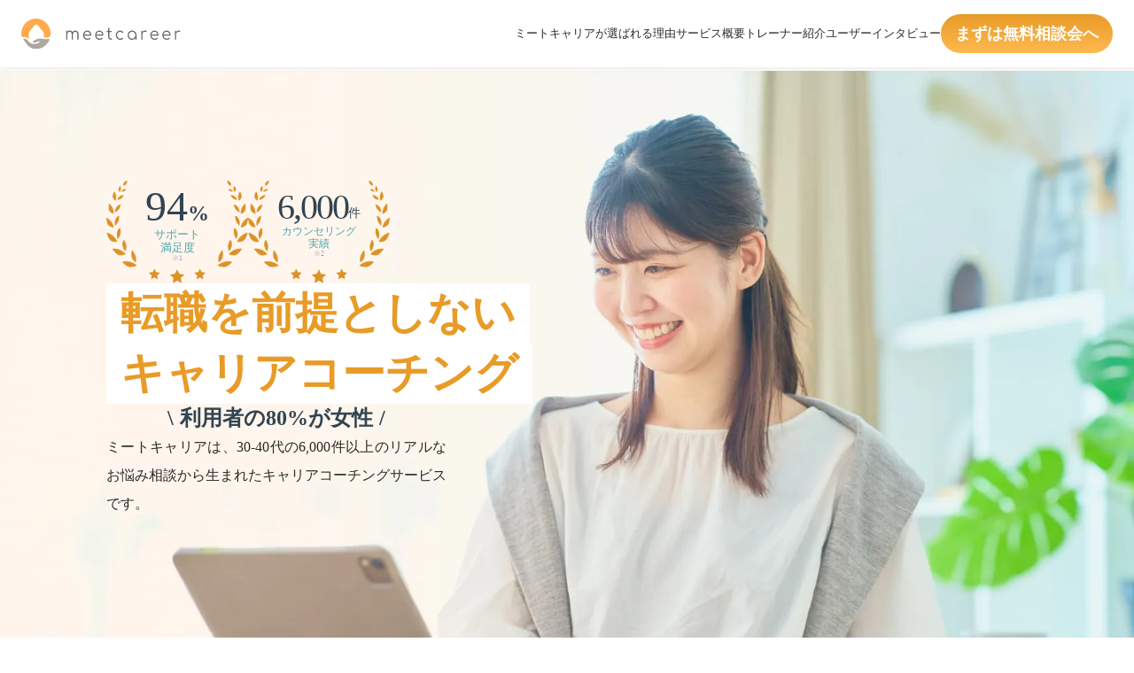

--- FILE ---
content_type: text/html;charset=utf-8
request_url: https://www.meetcareer.net/corporate1
body_size: 94506
content:
<!DOCTYPE html>
<html lang="ja">
<head><meta charset="utf-8">
<meta name="viewport" content="width=device-width, initial-scale=1">
<title>【公式】ミートキャリア | 転職を前提としないキャリアコーチング</title>
<link rel="preconnect" href="https://fonts.gstatic.com" crossorigin>
<meta name="generator" content="Studio.Design">
<meta name="robots" content="all">
<meta property="og:site_name" content="【公式】ミートキャリア｜転職を前提としない伴走型キャリアコーチング">
<meta property="og:title" content="【公式】ミートキャリア | 転職を前提としないキャリアコーチング">
<meta property="og:image" content="https://storage.googleapis.com/production-os-assets/assets/3e937c51-2922-434f-95f6-7ae0dbd76927">
<meta property="og:description" content="ミートキャリアは、自分の強みがわかり、活かせる仕事が選べるようになるキャリアコーチングサービスです。 転職エージェントとは異なり、転職を前提としないキャリア支援を行うので、自己理解や納得のいくキャリア選択をしたい方に向いているサービスです。">
<meta property="og:type" content="website">
<meta name="description" content="ミートキャリアは、自分の強みがわかり、活かせる仕事が選べるようになるキャリアコーチングサービスです。 転職エージェントとは異なり、転職を前提としないキャリア支援を行うので、自己理解や納得のいくキャリア選択をしたい方に向いているサービスです。">
<meta property="twitter:card" content="summary_large_image">
<meta property="twitter:image" content="https://storage.googleapis.com/production-os-assets/assets/3e937c51-2922-434f-95f6-7ae0dbd76927">
<meta name="apple-mobile-web-app-title" content="【公式】ミートキャリア | 転職を前提としないキャリアコーチング">
<meta name="format-detection" content="telephone=no,email=no,address=no">
<meta name="chrome" content="nointentdetection">
<meta name="google-site-verification" content="zPvsv1-8gO3moDbgQjsvDFwDCd_BRy1o6tIKb9JsGiA">
<meta property="og:url" content="/corporate1">
<link rel="icon" type="image/png" href="https://storage.googleapis.com/production-os-assets/assets/5b9fa000-45f5-4273-bac6-9389ac016a96" data-hid="2c9d455">
<link rel="apple-touch-icon" type="image/png" href="https://storage.googleapis.com/production-os-assets/assets/5b9fa000-45f5-4273-bac6-9389ac016a96" data-hid="74ef90c">
<script id="ld-json" type="application/ld+json">{
  "@context": "https://schema.org",
  "@graph": [
    {
      "@type": "Organization",
      "@id": "https://www.meetcareer.net/#organization",
      "name": "ミートキャリア / MeetCareer",
      "url": "https://www.meetcareer.net/",
      "logo": "https://storage.googleapis.com/production-os-assets/assets/5b9fa000-45f5-4273-bac6-9389ac016a96",
      "image": "https://storage.googleapis.com/production-os-assets/assets/47416432-f704-4bca-ba8b-dee470781ebb",
      "description": "ミートキャリアは、自分らしく「はたらく」をかなえるキャリアパートナーです。「もっと自分らしく働きたい」そんな想いに、寄り添い、言葉にし、一緒に未来を描く。ライフもキャリアも大切にしたいあなたのための「今」からの一歩を支えます。",
      "sameAs": [
        "https://x.com/info_meetcareer",
        "https://www.instagram.com/meetcareer_official/",
        "https://note.com/meetcareer"
      ]
    },
    {
      "@type": "WebSite",
      "@id": "https://www.meetcareer.net/#website",
      "url": "https://www.meetcareer.net/",
      "name": "ミートキャリア｜自分らしく「はたらく」をかなえるキャリアパートナー",
      "publisher": {
        "@id": "https://www.meetcareer.net/#organization"
      },
      "inLanguage": "ja",
      "potentialAction": {
        "@type": "SearchAction",
        "target": "https://www.meetcareer.net/search?q={search_term_string}",
        "query-input": "required name=search_term_string"
      }
    },
    {
      "@type": "WebPage",
      "@id": "https://www.meetcareer.net/#webpage",
      "url": "https://www.meetcareer.net/",
      "name": "ミートキャリア｜自分らしく「はたらく」をかなえるキャリアパートナー",
      "description": "ミートキャリアは、自分らしく「はたらく」をかなえるキャリアパートナーです。「もっと自分らしく働きたい」そんな想いに、寄り添い、言葉にし、一緒に未来を描くキャリア支援を提供します。ライフもキャリアも大切にしたいあなたのための「今」からの一歩を支えます。",
      "inLanguage": "ja",
      "isPartOf": {
        "@id": "https://www.meetcareer.net/#website"
      },
      "publisher": {
        "@id": "https://www.meetcareer.net/#organization"
      }
    },
    {
      "@type": "Service",
      "@id": "https://www.meetcareer.net/#career-coaching",
      "name": "オンラインキャリアコーチングサービス",
      "provider": {
        "@id": "https://www.meetcareer.net/#organization"
      },
      "url": "https://www.meetcareer.net/",
      "description": "ミートキャリアで描くライフとキャリアの道しるべ。これまでの経験やスキルだけでなく、あなたの特性・あなたらしさを活かし、内省と言語化を伴走支援するオンラインキャリアコーチングサービスです。",
      "serviceType": "オンラインキャリアコーチング",
      "areaServed": {
        "@type": "Country",
        "name": "JP"
      },
      "audience": {
        "@type": "Audience",
        "name": "30〜40代女性向けキャリア支援サービス"
      }
    }
  ]
}</script>
<script data-hid="3f29c72">!function(n){if(!window[n]){var o=window[n]=function(){var n=[].slice.call(arguments);return o.x?o.x.apply(0,n):o.q.push(n)};o.q=[],o.i=Date.now(),o.allow=function(){o.o="allow"},o.deny=function(){o.o="deny"}}}("krt")</script>
<script async src="https://cdn-edge.karte.io/fb95480c79d2c02e5cbf91aeeda7943e/edge.js" data-hid="ac67993"></script><link rel="modulepreload" as="script" crossorigin href="/_nuxt/entry.2f09776e.js"><link rel="preload" as="style" href="/_nuxt/entry.b0b29391.css"><link rel="prefetch" as="image" type="image/svg+xml" href="/_nuxt/close_circle.c7480f3c.svg"><link rel="prefetch" as="image" type="image/svg+xml" href="/_nuxt/round_check.0ebac23f.svg"><link rel="prefetch" as="script" crossorigin href="/_nuxt/LottieRenderer.6664fbbe.js"><link rel="prefetch" as="script" crossorigin href="/_nuxt/error-404.8cde46e1.js"><link rel="prefetch" as="script" crossorigin href="/_nuxt/error-500.8df2b5ff.js"><link rel="stylesheet" href="/_nuxt/entry.b0b29391.css"><style>.page-enter-active{transition:.6s cubic-bezier(.4,.4,0,1)}.page-leave-active{transition:.3s cubic-bezier(.4,.4,0,1)}.page-enter-from,.page-leave-to{opacity:0}</style><style>:root{--rebranding-loading-bg:#e5e5e5;--rebranding-loading-bar:#222}</style><style>.app[data-v-d12de11f]{align-items:center;flex-direction:column;height:100%;justify-content:center;width:100%}.title[data-v-d12de11f]{font-size:34px;font-weight:300;letter-spacing:2.45px;line-height:30px;margin:30px}</style><style>/*! * Font Awesome Free 6.4.2 by @fontawesome - https://fontawesome.com * License - https://fontawesome.com/license/free (Icons: CC BY 4.0, Fonts: SIL OFL 1.1, Code: MIT License) * Copyright 2023 Fonticons, Inc. */.fa-brands,.fa-solid{-moz-osx-font-smoothing:grayscale;-webkit-font-smoothing:antialiased;--fa-display:inline-flex;align-items:center;display:var(--fa-display,inline-block);font-style:normal;font-variant:normal;justify-content:center;line-height:1;text-rendering:auto}.fa-solid{font-family:Font Awesome\ 6 Free;font-weight:900}.fa-brands{font-family:Font Awesome\ 6 Brands;font-weight:400}:host,:root{--fa-style-family-classic:"Font Awesome 6 Free";--fa-font-solid:normal 900 1em/1 "Font Awesome 6 Free";--fa-style-family-brands:"Font Awesome 6 Brands";--fa-font-brands:normal 400 1em/1 "Font Awesome 6 Brands"}@font-face{font-display:block;font-family:Font Awesome\ 6 Free;font-style:normal;font-weight:900;src:url(https://storage.googleapis.com/production-os-assets/assets/fontawesome/1629704621943/6.4.2/webfonts/fa-solid-900.woff2) format("woff2"),url(https://storage.googleapis.com/production-os-assets/assets/fontawesome/1629704621943/6.4.2/webfonts/fa-solid-900.ttf) format("truetype")}@font-face{font-display:block;font-family:Font Awesome\ 6 Brands;font-style:normal;font-weight:400;src:url(https://storage.googleapis.com/production-os-assets/assets/fontawesome/1629704621943/6.4.2/webfonts/fa-brands-400.woff2) format("woff2"),url(https://storage.googleapis.com/production-os-assets/assets/fontawesome/1629704621943/6.4.2/webfonts/fa-brands-400.ttf) format("truetype")}</style><style>.spinner[data-v-36413753]{animation:loading-spin-36413753 1s linear infinite;height:16px;pointer-events:none;width:16px}.spinner[data-v-36413753]:before{border-bottom:2px solid transparent;border-right:2px solid transparent;border-color:transparent currentcolor currentcolor transparent;border-style:solid;border-width:2px;opacity:.2}.spinner[data-v-36413753]:after,.spinner[data-v-36413753]:before{border-radius:50%;box-sizing:border-box;content:"";height:100%;position:absolute;width:100%}.spinner[data-v-36413753]:after{border-left:2px solid transparent;border-top:2px solid transparent;border-color:currentcolor transparent transparent currentcolor;border-style:solid;border-width:2px;opacity:1}@keyframes loading-spin-36413753{0%{transform:rotate(0deg)}to{transform:rotate(1turn)}}</style><style>.design-canvas__modal{height:100%;pointer-events:none;position:fixed;transition:none;width:100%;z-index:2}.design-canvas__modal:focus{outline:none}.design-canvas__modal.v-enter-active .studio-canvas,.design-canvas__modal.v-leave-active,.design-canvas__modal.v-leave-active .studio-canvas{transition:.4s cubic-bezier(.4,.4,0,1)}.design-canvas__modal.v-enter-active .studio-canvas *,.design-canvas__modal.v-leave-active .studio-canvas *{transition:none!important}.design-canvas__modal.isNone{transition:none}.design-canvas__modal .design-canvas__modal__base{height:100%;left:0;pointer-events:auto;position:fixed;top:0;transition:.4s cubic-bezier(.4,.4,0,1);width:100%;z-index:-1}.design-canvas__modal .studio-canvas{height:100%;pointer-events:none}.design-canvas__modal .studio-canvas>*{background:none!important;pointer-events:none}</style><style>.LoadMoreAnnouncer[data-v-4f7a7294]{height:1px;margin:-1px;overflow:hidden;padding:0;position:absolute;width:1px;clip:rect(0,0,0,0);border-width:0;white-space:nowrap}</style><style>.TitleAnnouncer[data-v-692a2727]{height:1px;margin:-1px;overflow:hidden;padding:0;position:absolute;width:1px;clip:rect(0,0,0,0);border-width:0;white-space:nowrap}</style><style>.publish-studio-style[data-v-c7690742]{transition:.4s cubic-bezier(.4,.4,0,1)}</style><style>.product-font-style[data-v-51f515bd]{transition:.4s cubic-bezier(.4,.4,0,1)}</style><style>@font-face{font-family:grandam;font-style:normal;font-weight:400;src:url(https://storage.googleapis.com/studio-front/fonts/grandam.ttf) format("truetype")}@font-face{font-family:Material Icons;font-style:normal;font-weight:400;src:url(https://storage.googleapis.com/production-os-assets/assets/material-icons/1629704621943/MaterialIcons-Regular.eot);src:local("Material Icons"),local("MaterialIcons-Regular"),url(https://storage.googleapis.com/production-os-assets/assets/material-icons/1629704621943/MaterialIcons-Regular.woff2) format("woff2"),url(https://storage.googleapis.com/production-os-assets/assets/material-icons/1629704621943/MaterialIcons-Regular.woff) format("woff"),url(https://storage.googleapis.com/production-os-assets/assets/material-icons/1629704621943/MaterialIcons-Regular.ttf) format("truetype")}.StudioCanvas{display:flex;height:auto;min-height:100dvh}.StudioCanvas>.sd{min-height:100dvh;overflow:clip}a,abbr,address,article,aside,audio,b,blockquote,body,button,canvas,caption,cite,code,dd,del,details,dfn,div,dl,dt,em,fieldset,figcaption,figure,footer,form,h1,h2,h3,h4,h5,h6,header,hgroup,html,i,iframe,img,input,ins,kbd,label,legend,li,main,mark,menu,nav,object,ol,p,pre,q,samp,section,select,small,span,strong,sub,summary,sup,table,tbody,td,textarea,tfoot,th,thead,time,tr,ul,var,video{border:0;font-family:sans-serif;line-height:1;list-style:none;margin:0;padding:0;text-decoration:none;-webkit-font-smoothing:antialiased;-webkit-backface-visibility:hidden;box-sizing:border-box;color:#333;transition:.3s cubic-bezier(.4,.4,0,1);word-spacing:1px}a:focus:not(:focus-visible),button:focus:not(:focus-visible),summary:focus:not(:focus-visible){outline:none}nav ul{list-style:none}blockquote,q{quotes:none}blockquote:after,blockquote:before,q:after,q:before{content:none}a,button{background:transparent;font-size:100%;margin:0;padding:0;vertical-align:baseline}ins{text-decoration:none}ins,mark{background-color:#ff9;color:#000}mark{font-style:italic;font-weight:700}del{text-decoration:line-through}abbr[title],dfn[title]{border-bottom:1px dotted;cursor:help}table{border-collapse:collapse;border-spacing:0}hr{border:0;border-top:1px solid #ccc;display:block;height:1px;margin:1em 0;padding:0}input,select{vertical-align:middle}textarea{resize:none}.clearfix:after{clear:both;content:"";display:block}[slot=after] button{overflow-anchor:none}</style><style>.sd{flex-wrap:nowrap;max-width:100%;pointer-events:all;z-index:0;-webkit-overflow-scrolling:touch;align-content:center;align-items:center;display:flex;flex:none;flex-direction:column;position:relative}.sd::-webkit-scrollbar{display:none}.sd,.sd.richText *{transition-property:all,--g-angle,--g-color-0,--g-position-0,--g-color-1,--g-position-1,--g-color-2,--g-position-2,--g-color-3,--g-position-3,--g-color-4,--g-position-4,--g-color-5,--g-position-5,--g-color-6,--g-position-6,--g-color-7,--g-position-7,--g-color-8,--g-position-8,--g-color-9,--g-position-9,--g-color-10,--g-position-10,--g-color-11,--g-position-11}input.sd,textarea.sd{align-content:normal}.sd[tabindex]:focus{outline:none}.sd[tabindex]:focus-visible{outline:1px solid;outline-color:Highlight;outline-color:-webkit-focus-ring-color}input[type=email],input[type=tel],input[type=text],select,textarea{-webkit-appearance:none}select{cursor:pointer}.frame{display:block;overflow:hidden}.frame>iframe{height:100%;width:100%}.frame .formrun-embed>iframe:not(:first-child){display:none!important}.image{position:relative}.image:before{background-position:50%;background-size:cover;border-radius:inherit;content:"";height:100%;left:0;pointer-events:none;position:absolute;top:0;transition:inherit;width:100%;z-index:-2}.sd.file{cursor:pointer;flex-direction:row;outline:2px solid transparent;outline-offset:-1px;overflow-wrap:anywhere;word-break:break-word}.sd.file:focus-within{outline-color:Highlight;outline-color:-webkit-focus-ring-color}.file>input[type=file]{opacity:0;pointer-events:none;position:absolute}.sd.text,.sd:where(.icon){align-content:center;align-items:center;display:flex;flex-direction:row;justify-content:center;overflow:visible;overflow-wrap:anywhere;word-break:break-word}.sd:where(.icon.fa){display:inline-flex}.material-icons{align-items:center;display:inline-flex;font-family:Material Icons;font-size:24px;font-style:normal;font-weight:400;justify-content:center;letter-spacing:normal;line-height:1;text-transform:none;white-space:nowrap;word-wrap:normal;direction:ltr;text-rendering:optimizeLegibility;-webkit-font-smoothing:antialiased}.sd:where(.icon.material-symbols){align-items:center;display:flex;font-style:normal;font-variation-settings:"FILL" var(--symbol-fill,0),"wght" var(--symbol-weight,400);justify-content:center;min-height:1em;min-width:1em}.sd.material-symbols-outlined{font-family:Material Symbols Outlined}.sd.material-symbols-rounded{font-family:Material Symbols Rounded}.sd.material-symbols-sharp{font-family:Material Symbols Sharp}.sd.material-symbols-weight-100{--symbol-weight:100}.sd.material-symbols-weight-200{--symbol-weight:200}.sd.material-symbols-weight-300{--symbol-weight:300}.sd.material-symbols-weight-400{--symbol-weight:400}.sd.material-symbols-weight-500{--symbol-weight:500}.sd.material-symbols-weight-600{--symbol-weight:600}.sd.material-symbols-weight-700{--symbol-weight:700}.sd.material-symbols-fill{--symbol-fill:1}a,a.icon,a.text{-webkit-tap-highlight-color:rgba(0,0,0,.15)}.fixed{z-index:2}.sticky{z-index:1}.button{transition:.4s cubic-bezier(.4,.4,0,1)}.button,.link{cursor:pointer}.submitLoading{opacity:.5!important;pointer-events:none!important}.richText{display:block;word-break:break-word}.richText [data-thread],.richText a,.richText blockquote,.richText em,.richText h1,.richText h2,.richText h3,.richText h4,.richText li,.richText ol,.richText p,.richText p>code,.richText pre,.richText pre>code,.richText s,.richText strong,.richText table tbody,.richText table tbody tr,.richText table tbody tr>td,.richText table tbody tr>th,.richText u,.richText ul{backface-visibility:visible;color:inherit;font-family:inherit;font-size:inherit;font-style:inherit;font-weight:inherit;letter-spacing:inherit;line-height:inherit;text-align:inherit}.richText p{display:block;margin:10px 0}.richText>p{min-height:1em}.richText img,.richText video{height:auto;max-width:100%;vertical-align:bottom}.richText h1{display:block;font-size:3em;font-weight:700;margin:20px 0}.richText h2{font-size:2em}.richText h2,.richText h3{display:block;font-weight:700;margin:10px 0}.richText h3{font-size:1em}.richText h4,.richText h5{font-weight:600}.richText h4,.richText h5,.richText h6{display:block;font-size:1em;margin:10px 0}.richText h6{font-weight:500}.richText [data-type=table]{overflow-x:auto}.richText [data-type=table] p{white-space:pre-line;word-break:break-all}.richText table{border:1px solid #f2f2f2;border-collapse:collapse;border-spacing:unset;color:#1a1a1a;font-size:14px;line-height:1.4;margin:10px 0;table-layout:auto}.richText table tr th{background:hsla(0,0%,96%,.5)}.richText table tr td,.richText table tr th{border:1px solid #f2f2f2;max-width:240px;min-width:100px;padding:12px}.richText table tr td p,.richText table tr th p{margin:0}.richText blockquote{border-left:3px solid rgba(0,0,0,.15);font-style:italic;margin:10px 0;padding:10px 15px}.richText [data-type=embed_code]{margin:20px 0;position:relative}.richText [data-type=embed_code]>.height-adjuster>.wrapper{position:relative}.richText [data-type=embed_code]>.height-adjuster>.wrapper[style*=padding-top] iframe{height:100%;left:0;position:absolute;top:0;width:100%}.richText [data-type=embed_code][data-embed-sandbox=true]{display:block;overflow:hidden}.richText [data-type=embed_code][data-embed-code-type=instagram]>.height-adjuster>.wrapper[style*=padding-top]{padding-top:100%}.richText [data-type=embed_code][data-embed-code-type=instagram]>.height-adjuster>.wrapper[style*=padding-top] blockquote{height:100%;left:0;overflow:hidden;position:absolute;top:0;width:100%}.richText [data-type=embed_code][data-embed-code-type=codepen]>.height-adjuster>.wrapper{padding-top:50%}.richText [data-type=embed_code][data-embed-code-type=codepen]>.height-adjuster>.wrapper iframe{height:100%;left:0;position:absolute;top:0;width:100%}.richText [data-type=embed_code][data-embed-code-type=slideshare]>.height-adjuster>.wrapper{padding-top:56.25%}.richText [data-type=embed_code][data-embed-code-type=slideshare]>.height-adjuster>.wrapper iframe{height:100%;left:0;position:absolute;top:0;width:100%}.richText [data-type=embed_code][data-embed-code-type=speakerdeck]>.height-adjuster>.wrapper{padding-top:56.25%}.richText [data-type=embed_code][data-embed-code-type=speakerdeck]>.height-adjuster>.wrapper iframe{height:100%;left:0;position:absolute;top:0;width:100%}.richText [data-type=embed_code][data-embed-code-type=snapwidget]>.height-adjuster>.wrapper{padding-top:30%}.richText [data-type=embed_code][data-embed-code-type=snapwidget]>.height-adjuster>.wrapper iframe{height:100%;left:0;position:absolute;top:0;width:100%}.richText [data-type=embed_code][data-embed-code-type=firework]>.height-adjuster>.wrapper fw-embed-feed{-webkit-user-select:none;-moz-user-select:none;user-select:none}.richText [data-type=embed_code_empty]{display:none}.richText ul{margin:0 0 0 20px}.richText ul li{list-style:disc;margin:10px 0}.richText ul li p{margin:0}.richText ol{margin:0 0 0 20px}.richText ol li{list-style:decimal;margin:10px 0}.richText ol li p{margin:0}.richText hr{border-top:1px solid #ccc;margin:10px 0}.richText p>code{background:#eee;border:1px solid rgba(0,0,0,.1);border-radius:6px;display:inline;margin:2px;padding:0 5px}.richText pre{background:#eee;border-radius:6px;font-family:Menlo,Monaco,Courier New,monospace;margin:20px 0;padding:25px 35px;white-space:pre-wrap}.richText pre code{border:none;padding:0}.richText strong{color:inherit;display:inline;font-family:inherit;font-weight:900}.richText em{font-style:italic}.richText a,.richText u{text-decoration:underline}.richText a{color:#007cff;display:inline}.richText s{text-decoration:line-through}.richText [data-type=table_of_contents]{background-color:#f5f5f5;border-radius:2px;color:#616161;font-size:16px;list-style:none;margin:0;padding:24px 24px 8px;text-decoration:underline}.richText [data-type=table_of_contents] .toc_list{margin:0}.richText [data-type=table_of_contents] .toc_item{color:currentColor;font-size:inherit!important;font-weight:inherit;list-style:none}.richText [data-type=table_of_contents] .toc_item>a{border:none;color:currentColor;font-size:inherit!important;font-weight:inherit;text-decoration:none}.richText [data-type=table_of_contents] .toc_item>a:hover{opacity:.7}.richText [data-type=table_of_contents] .toc_item--1{margin:0 0 16px}.richText [data-type=table_of_contents] .toc_item--2{margin:0 0 16px;padding-left:2rem}.richText [data-type=table_of_contents] .toc_item--3{margin:0 0 16px;padding-left:4rem}.sd.section{align-content:center!important;align-items:center!important;flex-direction:column!important;flex-wrap:nowrap!important;height:auto!important;max-width:100%!important;padding:0!important;width:100%!important}.sd.section-inner{position:static!important}@property --g-angle{syntax:"<angle>";inherits:false;initial-value:180deg}@property --g-color-0{syntax:"<color>";inherits:false;initial-value:transparent}@property --g-position-0{syntax:"<percentage>";inherits:false;initial-value:.01%}@property --g-color-1{syntax:"<color>";inherits:false;initial-value:transparent}@property --g-position-1{syntax:"<percentage>";inherits:false;initial-value:100%}@property --g-color-2{syntax:"<color>";inherits:false;initial-value:transparent}@property --g-position-2{syntax:"<percentage>";inherits:false;initial-value:100%}@property --g-color-3{syntax:"<color>";inherits:false;initial-value:transparent}@property --g-position-3{syntax:"<percentage>";inherits:false;initial-value:100%}@property --g-color-4{syntax:"<color>";inherits:false;initial-value:transparent}@property --g-position-4{syntax:"<percentage>";inherits:false;initial-value:100%}@property --g-color-5{syntax:"<color>";inherits:false;initial-value:transparent}@property --g-position-5{syntax:"<percentage>";inherits:false;initial-value:100%}@property --g-color-6{syntax:"<color>";inherits:false;initial-value:transparent}@property --g-position-6{syntax:"<percentage>";inherits:false;initial-value:100%}@property --g-color-7{syntax:"<color>";inherits:false;initial-value:transparent}@property --g-position-7{syntax:"<percentage>";inherits:false;initial-value:100%}@property --g-color-8{syntax:"<color>";inherits:false;initial-value:transparent}@property --g-position-8{syntax:"<percentage>";inherits:false;initial-value:100%}@property --g-color-9{syntax:"<color>";inherits:false;initial-value:transparent}@property --g-position-9{syntax:"<percentage>";inherits:false;initial-value:100%}@property --g-color-10{syntax:"<color>";inherits:false;initial-value:transparent}@property --g-position-10{syntax:"<percentage>";inherits:false;initial-value:100%}@property --g-color-11{syntax:"<color>";inherits:false;initial-value:transparent}@property --g-position-11{syntax:"<percentage>";inherits:false;initial-value:100%}</style><style>.snackbar[data-v-3129703d]{align-items:center;background:#fff;border:1px solid #ededed;border-radius:6px;box-shadow:0 16px 48px -8px rgba(0,0,0,.08),0 10px 25px -5px rgba(0,0,0,.11);display:flex;flex-direction:row;gap:8px;justify-content:space-between;left:50%;max-width:90vw;padding:16px 20px;position:fixed;top:32px;transform:translateX(-50%);-webkit-user-select:none;-moz-user-select:none;user-select:none;width:480px;z-index:9999}.snackbar.v-enter-active[data-v-3129703d],.snackbar.v-leave-active[data-v-3129703d]{transition:.4s cubic-bezier(.4,.4,0,1)}.snackbar.v-enter-from[data-v-3129703d],.snackbar.v-leave-to[data-v-3129703d]{opacity:0;transform:translate(-50%,-10px)}.snackbar .convey[data-v-3129703d]{align-items:center;display:flex;flex-direction:row;gap:8px;padding:0}.snackbar .convey .icon[data-v-3129703d]{background-position:50%;background-repeat:no-repeat;flex-shrink:0;height:24px;width:24px}.snackbar .convey .message[data-v-3129703d]{font-size:14px;font-style:normal;font-weight:400;line-height:20px;white-space:pre-line}.snackbar .convey.error .icon[data-v-3129703d]{background-image:url(/_nuxt/close_circle.c7480f3c.svg)}.snackbar .convey.error .message[data-v-3129703d]{color:#f84f65}.snackbar .convey.success .icon[data-v-3129703d]{background-image:url(/_nuxt/round_check.0ebac23f.svg)}.snackbar .convey.success .message[data-v-3129703d]{color:#111}.snackbar .button[data-v-3129703d]{align-items:center;border-radius:40px;color:#4b9cfb;display:flex;flex-shrink:0;font-family:Inter;font-size:12px;font-style:normal;font-weight:700;justify-content:center;line-height:16px;padding:4px 8px}.snackbar .button[data-v-3129703d]:hover{background:#f5f5f5}</style><style>a[data-v-d2500ebd]{align-items:center;border-radius:4px;bottom:20px;height:20px;justify-content:center;left:20px;perspective:300px;position:fixed;transition:0s linear;width:84px;z-index:2000}@media (hover:hover){a[data-v-d2500ebd]{transition:.4s cubic-bezier(.4,.4,0,1);will-change:width,height}a[data-v-d2500ebd]:hover{height:32px;width:200px}}[data-v-d2500ebd] .custom-fill path{fill:var(--1167f19e)}.fade-enter-active[data-v-d2500ebd],.fade-leave-active[data-v-d2500ebd]{position:absolute;transform:translateZ(0);transition:opacity .3s cubic-bezier(.4,.4,0,1);will-change:opacity,transform}.fade-enter-from[data-v-d2500ebd],.fade-leave-to[data-v-d2500ebd]{opacity:0}</style></head>
<body ><div id="__nuxt"><div><span></span><span></span><!----></div></div><script type="application/json" id="__NUXT_DATA__" data-ssr="true">[["Reactive",1],{"data":2,"state":4,"_errors":5,"serverRendered":6,"path":7,"pinia":8},{"dynamicDatacorporate1":3},null,{},{"dynamicDatacorporate1":3},true,"/corporate1",{"cmsContentStore":9,"indexStore":12,"projectStore":15,"productStore":44,"pageHeadStore":799},{"listContentsMap":10,"contentMap":11},["Map"],["Map"],{"routeType":13,"host":14},"publish","www.meetcareer.net",{"project":16},{"id":17,"name":18,"type":19,"customDomain":20,"iconImage":20,"coverImage":21,"displayBadge":22,"integrations":23,"snapshot_path":42,"snapshot_id":43,"recaptchaSiteKey":-1},"65qmDLXROV","【公式】ミートキャリア｜転職を前提としない伴走型キャリアコーチング","web","","https://storage.googleapis.com/production-os-assets/assets/4b8bea88-e098-47b3-85c0-38ae359b5f24",false,[24,27,30,33,36,39],{"integration_name":25,"code":26},"custom-code","true",{"integration_name":28,"code":29},"google-analytics","G-ENX3EBCYTJ",{"integration_name":31,"code":32},"google-tag-manager","GTM-N5STKNX",{"integration_name":34,"code":35},"hubspot-tracking","22683427",{"integration_name":37,"code":38},"search-console","zPvsv1-8gO3moDbgQjsvDFwDCd_BRy1o6tIKb9JsGiA",{"integration_name":40,"code":41},"typesquare","unused","https://storage.googleapis.com/studio-publish/projects/65qmDLXROV/BW289lPKqv/","BW289lPKqv",{"product":45,"isLoaded":6,"selectedModalIds":796,"redirectPage":3,"isInitializedRSS":22,"pageViewMap":797,"symbolViewMap":798},{"breakPoints":46,"colors":59,"fonts":60,"head":132,"info":136,"pages":143,"resources":538,"symbols":542,"style":572,"styleVars":574,"enablePassword":22,"classes":704,"publishedUid":795},[47,50,53,56],{"maxWidth":48,"name":49},448,"mobile",{"maxWidth":51,"name":52},840,"tablet",{"maxWidth":54,"name":55},1280,"small",{"maxWidth":57,"name":58},320,"mini",[],[61,78,84,93,97,106,111,113,115,119,125,128],{"family":62,"subsets":63,"variants":66,"vendor":77},"Lato",[64,65],"latin","latin-ext",[67,68,69,70,71,72,73,74,75,76],"100","100italic","300","300italic","regular","italic","700","700italic","900","900italic","google",{"family":79,"subsets":80,"variants":82,"vendor":77},"Noto Sans JP",[81,64],"japanese",[67,69,71,83,73,75],"500",{"family":85,"subsets":86,"variants":90,"vendor":77},"Oswald",[87,88,64,65,89],"cyrillic","cyrillic-ext","vietnamese",[91,69,71,83,92,73],"200","600",{"family":94,"subsets":95,"variants":96,"vendor":77},"Slackside One",[81,64,65],[71],{"family":98,"subsets":99,"variants":100,"vendor":77},"Montserrat",[87,88,64,65,89],[67,91,69,71,83,92,73,101,75,68,102,70,72,103,104,74,105,76],"800","200italic","500italic","600italic","800italic",{"family":107,"variants":108,"vendor":110},"'Yu Gothic', YuGothic",[69,109,83,73],"400","system-font",{"family":112,"vendor":40},"A1ゴシック M JIS2004",{"family":114,"vendor":40},"A1ゴシック R JIS2004",{"family":116,"subsets":117,"variants":118,"vendor":77},"Zen Kaku Gothic New",[87,81,64,65],[69,71,83,73,75],{"family":120,"subsets":121,"variants":124,"vendor":77},"Inter",[87,88,122,123,64,65,89],"greek","greek-ext",[67,91,69,71,83,92,73,101,75],{"family":126,"variants":127,"vendor":110},"DIN Alternate",[73],{"family":129,"subsets":130,"variants":131,"vendor":77},"Lexend Deca",[64,65,89],[67,91,69,71,83,92,73,101,75],{"favicon":20,"meta":133,"title":20},{"description":134,"og:image":135},"ミートキャリアは、自分の強みを活かせる仕事が見つかるキャリアコーチングサービスです。転職を前提としない中立的な立場で、あなたのキャリアプランをサポートします。","https://storage.googleapis.com/production-os-assets/assets/5c654803-4a22-4f55-a980-0c5f9255a607",{"baseWidth":137,"created_at":138,"screen":139,"type":19,"updated_at":141,"version":142},1440,1518591100346,{"baseWidth":54,"height":140,"isAutoHeight":22,"width":54,"workingState":22},600,1518792996878,"4.1.9",[144,149,179,200,208,221,292,310,326,338,350,361,372,384,396,402,408,414,421,427,433,439,445,451,457,463,469,475,481,487,501,506,510,514,518,528],{"id":145,"type":146,"uuid":147,"symbolIds":148},"2","page","3087d8ae-3a72-4c22-bec6-66a1c2a1efad",[],{"head":150,"id":172,"type":146,"uuid":173,"symbolIds":174},{"favicon":151,"lang":152,"ldJson":153,"meta":154,"title":157,"customCode":158},"https://storage.googleapis.com/production-os-assets/assets/5b9fa000-45f5-4273-bac6-9389ac016a96","ja","{\n  \"@context\": \"https://schema.org\",\n  \"@graph\": [\n    {\n      \"@type\": \"Organization\",\n      \"@id\": \"https://www.meetcareer.net/#organization\",\n      \"name\": \"ミートキャリア / MeetCareer\",\n      \"url\": \"https://www.meetcareer.net/\",\n      \"logo\": \"https://storage.googleapis.com/production-os-assets/assets/5b9fa000-45f5-4273-bac6-9389ac016a96\",\n      \"image\": \"https://storage.googleapis.com/production-os-assets/assets/47416432-f704-4bca-ba8b-dee470781ebb\",\n      \"description\": \"ミートキャリアは、自分らしく「はたらく」をかなえるキャリアパートナーです。「もっと自分らしく働きたい」そんな想いに、寄り添い、言葉にし、一緒に未来を描く。ライフもキャリアも大切にしたいあなたのための「今」からの一歩を支えます。\",\n      \"sameAs\": [\n        \"https://x.com/info_meetcareer\",\n        \"https://www.instagram.com/meetcareer_official/\",\n        \"https://note.com/meetcareer\"\n      ]\n    },\n    {\n      \"@type\": \"WebSite\",\n      \"@id\": \"https://www.meetcareer.net/#website\",\n      \"url\": \"https://www.meetcareer.net/\",\n      \"name\": \"ミートキャリア｜自分らしく「はたらく」をかなえるキャリアパートナー\",\n      \"publisher\": {\n        \"@id\": \"https://www.meetcareer.net/#organization\"\n      },\n      \"inLanguage\": \"ja\",\n      \"potentialAction\": {\n        \"@type\": \"SearchAction\",\n        \"target\": \"https://www.meetcareer.net/search?q={search_term_string}\",\n        \"query-input\": \"required name=search_term_string\"\n      }\n    },\n    {\n      \"@type\": \"WebPage\",\n      \"@id\": \"https://www.meetcareer.net/#webpage\",\n      \"url\": \"https://www.meetcareer.net/\",\n      \"name\": \"ミートキャリア｜自分らしく「はたらく」をかなえるキャリアパートナー\",\n      \"description\": \"ミートキャリアは、自分らしく「はたらく」をかなえるキャリアパートナーです。「もっと自分らしく働きたい」そんな想いに、寄り添い、言葉にし、一緒に未来を描くキャリア支援を提供します。ライフもキャリアも大切にしたいあなたのための「今」からの一歩を支えます。\",\n      \"inLanguage\": \"ja\",\n      \"isPartOf\": {\n        \"@id\": \"https://www.meetcareer.net/#website\"\n      },\n      \"publisher\": {\n        \"@id\": \"https://www.meetcareer.net/#organization\"\n      }\n    },\n    {\n      \"@type\": \"Service\",\n      \"@id\": \"https://www.meetcareer.net/#career-coaching\",\n      \"name\": \"オンラインキャリアコーチングサービス\",\n      \"provider\": {\n        \"@id\": \"https://www.meetcareer.net/#organization\"\n      },\n      \"url\": \"https://www.meetcareer.net/\",\n      \"description\": \"ミートキャリアで描くライフとキャリアの道しるべ。これまでの経験やスキルだけでなく、あなたの特性・あなたらしさを活かし、内省と言語化を伴走支援するオンラインキャリアコーチングサービスです。\",\n      \"serviceType\": \"オンラインキャリアコーチング\",\n      \"areaServed\": {\n        \"@type\": \"Country\",\n        \"name\": \"JP\"\n      },\n      \"audience\": {\n        \"@type\": \"Audience\",\n        \"name\": \"30〜40代女性向けキャリア支援サービス\"\n      }\n    }\n  ]\n}",{"description":155,"og:image":156},"ミートキャリアは、自分の強みがわかり、活かせる仕事が選べるようになるキャリアコーチングサービスです。 転職エージェントとは異なり、転職を前提としないキャリア支援を行うので、自己理解や納得のいくキャリア選択をしたい方に向いているサービスです。","https://storage.googleapis.com/production-os-assets/assets/3e937c51-2922-434f-95f6-7ae0dbd76927","【公式】ミートキャリア | 転職を前提としないキャリアコーチング",{"headEnd":159},[160],{"uuid":161,"memo":162,"src":163,"tags":164},"cdbb38d3-08b8-4a26-bc5b-103234c8318e","cdn-edge.karte.io","\u003C!-- Start KARTE Tag -->\n\u003Cscript>!function(n){if(!window[n]){var o=window[n]=function(){var n=[].slice.call(arguments);return o.x?o.x.apply(0,n):o.q.push(n)};o.q=[],o.i=Date.now(),o.allow=function(){o.o=\"allow\"},o.deny=function(){o.o=\"deny\"}}}(\"krt\")\u003C/script>\n\u003Cscript async src=\"https://cdn-edge.karte.io/fb95480c79d2c02e5cbf91aeeda7943e/edge.js\">\u003C/script>\n\u003C!-- End KARTE Tag -->",[165,169],{"tagName":166,"attrs":167,"children":168},"script",[],"!function(n){if(!window[n]){var o=window[n]=function(){var n=[].slice.call(arguments);return o.x?o.x.apply(0,n):o.q.push(n)};o.q=[],o.i=Date.now(),o.allow=function(){o.o=\"allow\"},o.deny=function(){o.o=\"deny\"}}}(\"krt\")",{"tagName":166,"attrs":170,"children":20},{"async":6,"src":171},"https://cdn-edge.karte.io/fb95480c79d2c02e5cbf91aeeda7943e/edge.js","/","ead5b298-f854-4b3a-8b6c-6525c5ada6f8",[175,176,177,178],"7cdc24d3-c9ac-4091-8b38-b10ad7a9cec5","44de2014-088a-4fc9-8e2e-559935f55f10","398544b3-5819-4dbb-9399-cd7514565684","08629329-9dd7-43fd-8a46-37d1a3c423a4",{"head":180,"id":197,"type":146,"uuid":198,"symbolIds":199},{"customCode":181,"favicon":151,"lang":152,"ldJson":153,"meta":194,"title":157},{"bodyEnd":182,"headEnd":187},[183],{"memo":184,"src":185,"uuid":186},"New Code 1","\u003C!-- Google Tag Manager (noscript) -->\n\u003Cnoscript>\u003Ciframe src=\"https://www.googletagmanager.com/ns.html?id=GTM-K4CVMXDR\"\nheight=\"0\" width=\"0\" style=\"display:none;visibility:hidden\">\u003C/iframe>\u003C/noscript>\n\u003C!-- End Google Tag Manager (noscript) -->","ecaf69ad-e387-4c0b-b88b-fd740dd4d481",[188],{"memo":184,"src":189,"tags":190,"uuid":193},"\u003C!-- Google Tag Manager -->\n\u003Cscript>(function(w,d,s,l,i){w[l]=w[l]||[];w[l].push({'gtm.start':\nnew Date().getTime(),event:'gtm.js'});var f=d.getElementsByTagName(s)[0],\nj=d.createElement(s),dl=l!='dataLayer'?'&l='+l:'';j.async=true;j.src=\n'https://www.googletagmanager.com/gtm.js?id='+i+dl;f.parentNode.insertBefore(j,f);\n})(window,document,'script','dataLayer','GTM-K4CVMXDR');\u003C/script>\n\u003C!-- End Google Tag Manager -->",[191],{"children":192,"tagName":166},"(function(w,d,s,l,i){w[l]=w[l]||[];w[l].push({'gtm.start':\nnew Date().getTime(),event:'gtm.js'});var f=d.getElementsByTagName(s)[0],\nj=d.createElement(s),dl=l!='dataLayer'?'&l='+l:'';j.async=true;j.src=\n'https://www.googletagmanager.com/gtm.js?id='+i+dl;f.parentNode.insertBefore(j,f);\n})(window,document,'script','dataLayer','GTM-K4CVMXDR');","b70f0250-5218-46f4-868d-17995e75b4ac",{"description":155,"og:image":195,"robots":196},"https://storage.googleapis.com/production-os-assets/assets/b38ccb76-bc66-46ed-8117-098fecccb9da","noindex","lst","fb267afa-17bd-447f-b610-50d5057c919b",[177,178],{"head":201,"id":205,"type":146,"uuid":206,"symbolIds":207},{"favicon":151,"lang":152,"ldJson":153,"meta":202,"title":157},{"description":203,"og:image":204,"robots":196},"ミートキャリアは、30-40代女性向けのキャリアコーチングサービスです。 転職エージェントとは異なり、転職を前提としないキャリア支援を行うので、自己理解や納得のいくキャリア選択をしたい方に向いているサービスです。","https://storage.googleapis.com/production-os-assets/assets/e6ad12a4-3d17-457d-a189-783a8713481b","af","2345e40d-a65a-49a3-94b6-51acfeccb6f4",[177,178],{"head":209,"id":216,"type":146,"uuid":217,"symbolIds":218},{"favicon":210,"ldJson":211,"meta":212,"title":215},"https://storage.googleapis.com/production-os-assets/assets/56d410c8-f123-46c4-9d11-3ed9237c9ef3","{\n  \"@context\": \"https://schema.org\",\n  \"@graph\": [\n    {\n      \"@type\": \"Organization\",\n      \"@id\": \"https://www.meetcareer.net/#organization\",\n      \"name\": \"ミートキャリア / MeetCareer\",\n      \"url\": \"https://www.meetcareer.net/\",\n      \"logo\": \"https://storage.googleapis.com/production-os-assets/assets/5b9fa000-45f5-4273-bac6-9389ac016a96\",\n      \"image\": \"https://storage.googleapis.com/production-os-assets/assets/47416432-f704-4bca-ba8b-dee470781ebb\",\n      \"description\": \"ミートキャリアは、自分らしく「はたらく」をかなえるキャリアパートナーです。「もっと自分らしく働きたい」という想いに寄り添い、言葉にし、一緒に未来を描きます。ライフもキャリアも大切にしたいあなたのための「今」からの一歩を支えます。\",\n      \"sameAs\": [\n        \"https://x.com/info_meetcareer\",\n        \"https://www.instagram.com/meetcareer_official/\",\n        \"https://note.com/meetcareer\"\n      ]\n    },\n    {\n      \"@type\": \"WebSite\",\n      \"@id\": \"https://www.meetcareer.net/#website\",\n      \"url\": \"https://www.meetcareer.net/\",\n      \"name\": \"ミートキャリア｜自分らしく「はたらく」をかなえるキャリアパートナー\",\n      \"publisher\": {\n        \"@id\": \"https://www.meetcareer.net/#organization\"\n      },\n      \"inLanguage\": \"ja\",\n      \"potentialAction\": {\n        \"@type\": \"SearchAction\",\n        \"target\": \"https://www.meetcareer.net/search?q={search_term_string}\",\n        \"query-input\": \"required name=search_term_string\"\n      }\n    },\n    {\n      \"@type\": \"WebPage\",\n      \"@id\": \"https://www.meetcareer.net/method#webpage\",\n      \"url\": \"https://www.meetcareer.net/method\",\n      \"name\": \"ミートキャリアが選ばれる理由｜ミートキャリア\",\n      \"description\": \"ミートキャリアが選ばれる理由をご紹介するページです。30〜40代の働く女性に向けて、オリジナルワークによる自己理解、経験豊富なキャリアトレーナーによるマンツーマン伴走、ライフとキャリアの両面から支える支援メソッドの特徴をまとめています。\",\n      \"inLanguage\": \"ja\",\n      \"isPartOf\": {\n        \"@id\": \"https://www.meetcareer.net/#website\"\n      },\n      \"publisher\": {\n        \"@id\": \"https://www.meetcareer.net/#organization\"\n      }\n    },\n    {\n      \"@type\": \"Service\",\n      \"@id\": \"https://www.meetcareer.net/method#career-coaching-method\",\n      \"name\": \"ミートキャリアのキャリアコーチングメソッド\",\n      \"provider\": {\n        \"@id\": \"https://www.meetcareer.net/#organization\"\n      },\n      \"url\": \"https://www.meetcareer.net/method\",\n      \"description\": \"ミートキャリア独自のキャリアコーチングメソッド。これまでの経験やスキルだけでなく、価値観や特性など「あなたらしさ」に焦点を当てた自己分析とオリジナルワークを通じて、ライフとキャリアを一体で捉えながらキャリアの方向性を言語化します。経験豊富なキャリアトレーナーがオンラインでマンツーマン伴走し、自分らしい働き方への一歩を支援します。\",\n      \"serviceType\": \"オンラインキャリアコーチング\",\n      \"areaServed\": {\n        \"@type\": \"Country\",\n        \"name\": \"JP\"\n      },\n      \"audience\": {\n        \"@type\": \"Audience\",\n        \"name\": \"30〜40代女性向けキャリア支援サービス\"\n      }\n    }\n  ]\n}",{"description":213,"og:image":214},"ミートキャリアでは、自分の強みと活かせる場所がわかる「ミーキャリメソッド」を用いたキャリアプログラムを行い、自分らしい働き方を叶えるサポートを行っています。自分の強みと活かせる場所がわかると、今後何十年と続く人生の中でのキャリア選択の確固たる軸ができ、キャリアに悩むことがなくなると、わたしたちは本気で考えています。そんな「ミーキャリメソッド」とは何かをご紹介します。","https://storage.googleapis.com/production-os-assets/assets/bdc7f9a0-af8f-4f6c-8c63-ec96490b0751","ミートキャリアが選ばれる理由｜ミートキャリア","method","e9bfe15c-e18a-4351-8bd5-358a539a1efb",[175,219,176,220,177,178],"b5422e77-d24f-4f32-97ef-0c02faeea3b7","fcabb9ce-0c47-4294-83ac-7290925b201e",{"head":222,"id":289,"type":146,"uuid":290,"symbolIds":291},{"customCode":223,"favicon":283,"ldJson":284,"meta":285,"title":288},{"headEnd":224},[225],{"memo":20,"src":226,"tags":227,"uuid":282},"\u003C!-- ページタイトル -->\n\u003Ctitle>30代女性のためのキャリア相談・転職相談｜ミートキャリアのオンラインキャリアコーチング\u003C/title>\n\n\u003C!-- メタディスクリプション -->\n\u003Cmeta name=\"description\" content=\"30〜40代の働く女性のためのオンラインキャリア相談サービス。自己分析や強みの発見、転職や働き方の悩みの整理まで、経験豊富なキャリアトレーナーがマンツーマンで伴走します。子育てやライフイベントと両立しながら、自分らしいキャリアを描きたい方へ。\">\n\n\u003C!-- （任意）メタキーワード：重要度は低いですが補足的に -->\n\u003Cmeta name=\"keywords\" content=\"キャリア相談 キャリア相談30代女性 転職相談30代女性 オンラインキャリアコーチング 自己分析 ミートキャリア\">\n\n\u003C!-- カノニカルURL -->\n\u003Clink rel=\"canonical\" href=\"https://www.meetcareer.net/service\">\n\n\u003C!-- OGP（Open Graph Protocol） -->\n\u003Cmeta property=\"og:type\" content=\"website\">\n\u003Cmeta property=\"og:title\" content=\"30代女性のためのキャリア相談・転職相談｜ミートキャリアのオンラインキャリアコーチング\">\n\u003Cmeta property=\"og:description\" content=\"30〜40代の働く女性のためのオンラインキャリア相談サービス。自己分析や強みの発見、転職や働き方の悩みの整理まで、経験豊富なキャリアトレーナーがマンツーマンで伴走します。\">\n\u003Cmeta property=\"og:url\" content=\"https://www.meetcareer.net/service\">\n\u003Cmeta property=\"og:site_name\" content=\"ミートキャリア\">\n\u003Cmeta property=\"og:image\" content=\"https://storage.googleapis.com/production-os-assets/assets/47416432-f704-4bca-ba8b-dee470781ebb\">\n\n\u003C!-- Twitterカード（X用） -->\n\u003Cmeta name=\"twitter:card\" content=\"summary_large_image\">\n\u003Cmeta name=\"twitter:title\" content=\"30代女性のためのキャリア相談・転職相談｜ミートキャリアのオンラインキャリアコーチング\">\n\u003Cmeta name=\"twitter:description\" content=\"30〜40代の働く女性のためのオンラインキャリア相談サービス。自己分析や強みの発見、転職や働き方の悩みの整理まで、経験豊富なキャリアトレーナーがマンツーマンで伴走します。\">\n\u003Cmeta name=\"twitter:image\" content=\"https://storage.googleapis.com/production-os-assets/assets/47416432-f704-4bca-ba8b-dee470781ebb\">\n\u003Cmeta name=\"twitter:site\" content=\"@info_meetcareer\">\n",[228,233,237,242,246,250,254,257,261,265,269,272,275,278],{"attrs":229,"tagName":232},{"content":230,"name":231},"30〜40代の働く女性のためのオンラインキャリア相談サービス。自己分析や強みの発見、転職や働き方の悩みの整理まで、経験豊富なキャリアトレーナーがマンツーマンで伴走します。子育てやライフイベントと両立しながら、自分らしいキャリアを描きたい方へ。","description","meta",{"attrs":234,"tagName":232},{"content":235,"name":236},"キャリア相談 キャリア相談30代女性 転職相談30代女性 オンラインキャリアコーチング 自己分析 ミートキャリア","keywords",{"attrs":238,"tagName":241},{"href":239,"rel":240},"https://www.meetcareer.net/service","canonical","link",{"attrs":243,"tagName":232},{"content":244,"property":245},"website","og:type",{"attrs":247,"tagName":232},{"content":248,"property":249},"30代女性のためのキャリア相談・転職相談｜ミートキャリアのオンラインキャリアコーチング","og:title",{"attrs":251,"tagName":232},{"content":252,"property":253},"30〜40代の働く女性のためのオンラインキャリア相談サービス。自己分析や強みの発見、転職や働き方の悩みの整理まで、経験豊富なキャリアトレーナーがマンツーマンで伴走します。","og:description",{"attrs":255,"tagName":232},{"content":239,"property":256},"og:url",{"attrs":258,"tagName":232},{"content":259,"property":260},"ミートキャリア","og:site_name",{"attrs":262,"tagName":232},{"content":263,"property":264},"https://storage.googleapis.com/production-os-assets/assets/47416432-f704-4bca-ba8b-dee470781ebb","og:image",{"attrs":266,"tagName":232},{"content":267,"name":268},"summary_large_image","twitter:card",{"attrs":270,"tagName":232},{"content":248,"name":271},"twitter:title",{"attrs":273,"tagName":232},{"content":252,"name":274},"twitter:description",{"attrs":276,"tagName":232},{"content":263,"name":277},"twitter:image",{"attrs":279,"tagName":232},{"content":280,"name":281},"@info_meetcareer","twitter:site","00aaaf31-1e44-4d7b-97ad-994d4a10fa4f","https://storage.googleapis.com/production-os-assets/assets/51d8a174-4bac-4164-9543-d0a3b50b2d82","{\n  \"@context\": \"https://schema.org\",\n  \"@graph\": [\n    {\n      \"@type\": \"Organization\",\n      \"@id\": \"https://www.meetcareer.net/#organization\",\n      \"name\": \"ミートキャリア / MeetCareer\",\n      \"url\": \"https://www.meetcareer.net/\",\n      \"logo\": \"https://storage.googleapis.com/production-os-assets/assets/5b9fa000-45f5-4273-bac6-9389ac016a96\",\n      \"image\": \"https://storage.googleapis.com/production-os-assets/assets/47416432-f704-4bca-ba8b-dee470781ebb\",\n      \"description\": \"ミートキャリアは、自分らしく「はたらく」をかなえるキャリアパートナーです。「もっと自分らしく働きたい」そんな想いに、寄り添い、言葉にし、一緒に未来を描く。ライフもキャリアも大切にしたいあなたのための「今」からの一歩を支えます。\",\n      \"sameAs\": [\n        \"https://x.com/info_meetcareer\",\n        \"https://www.instagram.com/meetcareer_official/\",\n        \"https://note.com/meetcareer\"\n      ]\n    },\n    {\n      \"@type\": \"WebSite\",\n      \"@id\": \"https://www.meetcareer.net/#website\",\n      \"url\": \"https://www.meetcareer.net/\",\n      \"name\": \"ミートキャリア｜自分らしく「はたらく」をかなえるキャリアパートナー\",\n      \"publisher\": {\n        \"@id\": \"https://www.meetcareer.net/#organization\"\n      },\n      \"inLanguage\": \"ja\",\n      \"potentialAction\": {\n        \"@type\": \"SearchAction\",\n        \"target\": \"https://www.meetcareer.net/search?q={search_term_string}\",\n        \"query-input\": \"required name=search_term_string\"\n      }\n    },\n    {\n      \"@type\": \"WebPage\",\n      \"@id\": \"https://www.meetcareer.net/service#webpage\",\n      \"url\": \"https://www.meetcareer.net/service\",\n      \"name\": \"サービス・コース概要｜ミートキャリア\",\n      \"description\": \"ミートキャリアのサービス・コース概要ページです。30〜40代の働く女性、とくに子育て世代に向けたオンラインキャリアコーチングサービスの内容や各コースの特徴をご紹介します。\",\n      \"inLanguage\": \"ja\",\n      \"isPartOf\": {\n        \"@id\": \"https://www.meetcareer.net/#website\"\n      },\n      \"publisher\": {\n        \"@id\": \"https://www.meetcareer.net/#organization\"\n      }\n    },\n    {\n      \"@type\": \"Service\",\n      \"@id\": \"https://www.meetcareer.net/service#career-coaching\",\n      \"name\": \"オンラインキャリアコーチングサービス\",\n      \"provider\": {\n        \"@id\": \"https://www.meetcareer.net/#organization\"\n      },\n      \"url\": \"https://www.meetcareer.net/service\",\n      \"description\": \"ミートキャリアで描くライフとキャリアの道しるべ。これまでの経験やスキルだけでなく、あなたの特性・あなたらしさを活かし、オリジナルワークを通じた内省とマンツーマンの伴走支援で、強みを活かしてイキイキ働ける・納得感のあるキャリア選択・自分にフィットした理想の働き方の実現をサポートします。\",\n      \"serviceType\": \"オンラインキャリアコーチング\",\n      \"areaServed\": {\n        \"@type\": \"Country\",\n        \"name\": \"JP\"\n      },\n      \"audience\": {\n        \"@type\": \"Audience\",\n        \"name\": \"30〜40代女性向けキャリア支援サービス\"\n      },\n      \"hasOfferCatalog\": {\n        \"@type\": \"OfferCatalog\",\n        \"@id\": \"https://www.meetcareer.net/service#courses\",\n        \"name\": \"コース一覧\",\n        \"itemListElement\": [\n          {\n            \"@type\": \"Offer\",\n            \"itemOffered\": {\n              \"@type\": \"Course\",\n              \"@id\": \"https://www.meetcareer.net/service#career-planning-course\",\n              \"name\": \"キャリアプランニングコース\",\n              \"description\": \"これからのキャリアを中長期で描きたい方向けのコース。ライフもキャリアも大切にしながら、自分らしいキャリアプランと行動の一歩を一緒に設計します。\"\n            }\n          },\n          {\n            \"@type\": \"Offer\",\n            \"itemOffered\": {\n              \"@type\": \"Course\",\n              \"@id\": \"https://www.meetcareer.net/service#career-change-course\",\n              \"name\": \"転職対策コース\",\n              \"description\": \"転職活動を具体的に進めたい方向けのコース。自己分析・キャリアの棚卸しから、応募書類・面接対策まで、納得感のある転職をマンツーマンでサポートします。\"\n            }\n          }\n        ]\n      }\n    }\n  ]\n}",{"description":286,"og:image":287},"ミートキャリアのキャリアプログラムは、6,000件以上のキャリア相談で聞いたリアルなお悩みをベースに構築されています。目標達成に伴走する専任のトレーナーによるマンツーマンで、皆様をサポートいたします。いつでもプロに相談できる環境で、安心して受講していただけます。","https://storage.googleapis.com/production-os-assets/assets/b6e50aec-58ac-414b-9e94-14c53f737d1c","サービス・コース概要｜ミートキャリア","service","2ac3b895-b3d6-4d19-b131-f18f3b648d55",[175,176,220,177,178],{"head":293,"id":307,"type":146,"uuid":308,"symbolIds":309},{"customCode":294,"favicon":301,"lang":152,"ldJson":302,"meta":303,"title":306},{"bodyEnd":295,"headEnd":298},[296],{"memo":20,"src":20,"uuid":297},"0c38b97d-04c6-4883-8aba-465ab3c7a2d7",[299],{"memo":20,"src":20,"uuid":300},"e5bd60f0-e5d7-439a-8669-eb10e672bd45","https://storage.googleapis.com/production-os-assets/assets/e8f85ca9-dc56-4d37-95f7-cc191c6afa7c","{\n  \"@context\": \"https://schema.org\",\n  \"@graph\": [\n    {\n      \"@type\": \"Organization\",\n      \"@id\": \"https://www.meetcareer.net/#organization\",\n      \"name\": \"ミートキャリア / MeetCareer\",\n      \"url\": \"https://www.meetcareer.net/\",\n      \"logo\": \"https://storage.googleapis.com/production-os-assets/assets/5b9fa000-45f5-4273-bac6-9389ac016a96\",\n      \"image\": \"https://storage.googleapis.com/production-os-assets/assets/47416432-f704-4bca-ba8b-dee470781ebb\",\n      \"sameAs\": [\n        \"https://x.com/info_meetcareer\",\n        \"https://www.instagram.com/meetcareer_official/\",\n        \"https://note.com/meetcareer\"\n      ]\n    },\n    {\n      \"@type\": \"WebSite\",\n      \"@id\": \"https://www.meetcareer.net/#website\",\n      \"url\": \"https://www.meetcareer.net/\",\n      \"name\": \"ミートキャリア｜自分らしく「はたらく」をかなえるキャリアパートナー\",\n      \"publisher\": {\n        \"@id\": \"https://www.meetcareer.net/#organization\"\n      },\n      \"inLanguage\": \"ja\"\n    },\n    {\n      \"@type\": \"WebPage\",\n      \"@id\": \"https://www.meetcareer.net/counseling#webpage\",\n      \"url\": \"https://www.meetcareer.net/counseling\",\n      \"name\": \"無料キャリア相談｜ミートキャリア\",\n      \"description\": \"ミートキャリアの無料キャリア相談のご案内です。30〜40代の働く女性に寄り添い、キャリアのモヤモヤや不安を整理し、自分らしい働き方へ一歩踏み出すための個別相談をオンラインで実施しています。\",\n      \"inLanguage\": \"ja\",\n      \"isPartOf\": {\n        \"@id\": \"https://www.meetcareer.net/#website\"\n      },\n      \"publisher\": {\n        \"@id\": \"https://www.meetcareer.net/#organization\"\n      }\n    },\n    {\n      \"@type\": \"Service\",\n      \"@id\": \"https://www.meetcareer.net/counseling#free-counseling\",\n      \"name\": \"無料キャリア相談\",\n      \"provider\": {\n        \"@id\": \"https://www.meetcareer.net/#organization\"\n      },\n      \"url\": \"https://www.meetcareer.net/counseling\",\n      \"description\": \"ミートキャリアが提供する無料キャリア相談サービス。オンラインでキャリアの悩みを相談でき、今後の方向性や強み、実現したい働き方についてキャリアトレーナーが個別に伴走します。\",\n      \"serviceType\": \"無料キャリア相談（オンライン）\",\n      \"areaServed\": {\n        \"@type\": \"Country\",\n        \"name\": \"JP\"\n      },\n      \"audience\": {\n        \"@type\": \"Audience\",\n        \"name\": \"30〜40代女性向けキャリア支援サービス\"\n      },\n      \"offers\": {\n        \"@type\": \"Offer\",\n        \"price\": \"0\",\n        \"priceCurrency\": \"JPY\",\n        \"availability\": \"https://schema.org/InStock\",\n        \"url\": \"https://www.meetcareer.net/counseling\"\n      },\n      \"potentialAction\": {\n        \"@type\": \"ReserveAction\",\n        \"name\": \"無料相談予約\",\n        \"target\": \"https://www.meetcareer.net/counseling\"\n      }\n    }\n  ]\n}",{"description":304,"og:image":305},"ミートキャリアの無料相談会はこちらからご予約できます！転職やキャリアに関するお悩みを相談でき、自信を持って次のキャリアを選べるようになる方法についてご説明します。","https://storage.googleapis.com/production-os-assets/assets/9f8e4edb-94ed-4694-8e58-710a451886f6","無料相談会 | ミートキャリア","counseling","cdf451f4-ea98-47af-919f-5ce75e612049",[175,178],{"head":311,"id":323,"type":146,"uuid":324,"symbolIds":325},{"customCode":312,"favicon":301,"lang":152,"ldJson":302,"meta":321,"title":306},{"bodyEnd":313,"headEnd":316},[314],{"memo":20,"src":185,"uuid":315},"7e2944b3-9346-4095-9606-a9e8346e8af2",[317],{"memo":184,"src":189,"tags":318,"uuid":320},[319],{"children":192,"tagName":166},"c4f29c30-67ab-4990-bc09-9c63b16027ab",{"description":304,"og:image":322,"robots":196},"https://storage.googleapis.com/production-os-assets/assets/e568a082-c292-4963-b2b8-476357a60054","counseling/lst","91a26b27-1ffd-40b3-b9e2-b860ad7bda89",[175,178],{"head":327,"id":335,"type":146,"uuid":336,"symbolIds":337},{"customCode":328,"favicon":301,"lang":152,"ldJson":302,"meta":333,"title":306},{"bodyEnd":329,"headEnd":331},[330],{"memo":20,"src":20,"uuid":297},[332],{"memo":20,"src":20,"uuid":300},{"description":304,"og:image":334,"robots":196},"https://storage.googleapis.com/production-os-assets/assets/2723b4b6-6a35-45dc-9903-e8ff13ad45dd","counseling/af","5b64387d-2514-43f8-8ed4-a5c43a7c4159",[175,178],{"head":339,"id":347,"type":146,"uuid":348,"symbolIds":349},{"customCode":340,"favicon":301,"lang":152,"ldJson":302,"meta":345,"title":306},{"bodyEnd":341,"headEnd":343},[342],{"memo":20,"src":20,"uuid":297},[344],{"memo":20,"src":20,"uuid":300},{"description":304,"og:image":346,"robots":196},"https://storage.googleapis.com/production-os-assets/assets/1320a050-a243-4212-a78a-a93421e83e2f","counseling/ig","d19a4851-f8ed-4442-9afb-97a8ed3397e5",[175,178],{"head":351,"id":358,"type":146,"uuid":359,"symbolIds":360},{"favicon":352,"ldJson":353,"meta":354,"title":357},"https://storage.googleapis.com/production-os-assets/assets/398ab634-fce6-401f-b3dd-0a981a9fd92d","{\n  \"@context\": \"https://schema.org\",\n  \"@graph\": [\n    {\n      \"@type\": \"Organization\",\n      \"@id\": \"https://www.meetcareer.net/#organization\",\n      \"name\": \"ミートキャリア / MeetCareer\",\n      \"url\": \"https://www.meetcareer.net/\",\n      \"logo\": \"https://storage.googleapis.com/production-os-assets/assets/5b9fa000-45f5-4273-bac6-9389ac016a96\",\n      \"image\": \"https://storage.googleapis.com/production-os-assets/assets/47416432-f704-4bca-ba8b-dee470781ebb\",\n      \"description\": \"ミートキャリアは、自分らしく「はたらく」をかなえるキャリアパートナーです。「もっと自分らしく働きたい」という想いに寄り添い、言葉にし、一緒に未来を描きます。ライフもキャリアも大切にしたいあなたのための「今」からの一歩を支えます。\",\n      \"sameAs\": [\n        \"https://x.com/info_meetcareer\",\n        \"https://www.instagram.com/meetcareer_official/\",\n        \"https://note.com/meetcareer\"\n      ]\n    },\n    {\n      \"@type\": \"WebSite\",\n      \"@id\": \"https://www.meetcareer.net/#website\",\n      \"url\": \"https://www.meetcareer.net/\",\n      \"name\": \"ミートキャリア｜自分らしく「はたらく」をかなえるキャリアパートナー\",\n      \"publisher\": {\n        \"@id\": \"https://www.meetcareer.net/#organization\"\n      },\n      \"inLanguage\": \"ja\",\n      \"potentialAction\": {\n        \"@type\": \"SearchAction\",\n        \"target\": \"https://www.meetcareer.net/search?q={search_term_string}\",\n        \"query-input\": \"required name=search_term_string\"\n      }\n    },\n    {\n      \"@type\": \"WebPage\",\n      \"@id\": \"https://www.meetcareer.net/members#webpage\",\n      \"url\": \"https://www.meetcareer.net/members\",\n      \"name\": \"キャリアトレーナー紹介｜ミートキャリア\",\n      \"description\": \"ミートキャリアのキャリアトレーナー紹介ページです。30〜40代の働く女性、とくに子育て世代に寄り添い、ライフとキャリアの両面からサポートする経験豊富なキャリアトレーナー陣をご紹介します。\",\n      \"inLanguage\": \"ja\",\n      \"isPartOf\": {\n        \"@id\": \"https://www.meetcareer.net/#website\"\n      },\n      \"publisher\": {\n        \"@id\": \"https://www.meetcareer.net/#organization\"\n      }\n    },\n    {\n      \"@type\": \"ItemList\",\n      \"@id\": \"https://www.meetcareer.net/members#trainer-list\",\n      \"name\": \"キャリアトレーナー一覧\",\n      \"itemListElement\": [\n        { \"@type\": \"ListItem\", \"position\": 1, \"item\": { \"@id\": \"https://www.meetcareer.net/members/maiko-nagai#person\" } },\n        { \"@type\": \"ListItem\", \"position\": 2, \"item\": { \"@id\": \"https://www.meetcareer.net/members/yukie-ikeda#person\" } },\n        { \"@type\": \"ListItem\", \"position\": 3, \"item\": { \"@id\": \"https://www.meetcareer.net/members/miki-narita#person\" } },\n        { \"@type\": \"ListItem\", \"position\": 4, \"item\": { \"@id\": \"https://www.meetcareer.net/members/kizuku-uruma#person\" } },\n        { \"@type\": \"ListItem\", \"position\": 5, \"item\": { \"@id\": \"https://www.meetcareer.net/members/satoko-takiguchi#person\" } }\n      ]\n    },\n    {\n      \"@type\": \"Person\",\n      \"@id\": \"https://www.meetcareer.net/members/maiko-nagai#person\",\n      \"name\": \"永井 万依子\",\n      \"jobTitle\": \"キャリアトレーナー\",\n      \"url\": \"https://www.meetcareer.net/members/maiko-nagai\",\n      \"worksFor\": { \"@id\": \"https://www.meetcareer.net/#organization\" },\n      \"sameAs\": [\n        \"https://note.com/affettato407\"\n      ],\n      \"description\": \"ミートキャリアのキャリアトレーナー・永井万依子。国家資格キャリアコンサルタント／ファイナンシャルプランナー2級。特性や環境、価値観を一緒に見つめながら、安心して自分らしい選択ができるように伴走します。\"\n    },\n    {\n      \"@type\": \"Person\",\n      \"@id\": \"https://www.meetcareer.net/members/yukie-ikeda#person\",\n      \"name\": \"池田 由希恵\",\n      \"jobTitle\": \"キャリアトレーナー\",\n      \"url\": \"https://www.meetcareer.net/members/yukie-ikeda\",\n      \"worksFor\": { \"@id\": \"https://www.meetcareer.net/#organization\" },\n      \"sameAs\": [\n        \"https://note.com/amatsu_akubi\"\n      ],\n      \"description\": \"ミートキャリアのキャリアトレーナー・池田由希恵。国家資格キャリアコンサルタント／GCDF japanキャリアカウンセラー／心理カウンセラー／ファイナンシャルプランナー3級。強みや価値観を言語化し、納得感のある一歩を歩み出せるようサポートします\"\n    },\n    {\n      \"@type\": \"Person\",\n      \"@id\": \"https://www.meetcareer.net/members/miki-narita#person\",\n      \"name\": \"成田 未来\",\n      \"jobTitle\": \"キャリアトレーナー\",\n      \"url\": \"https://www.meetcareer.net/members/miki-narita\",\n      \"worksFor\": { \"@id\": \"https://www.meetcareer.net/#organization\" },\n      \"description\": \"ミートキャリアのキャリアトレーナー・成田未来。国家資格キャリアコンサルタント／ファイナンシャルプランナー3級／メンタルヘルス・マネジメント検定Ⅱ種。今の自分に納得感が持てて、「私はこれでいいんだ」と思えるように支援します。\"\n    },\n    {\n      \"@type\": \"Person\",\n      \"@id\": \"https://www.meetcareer.net/members/kizuku-uruma#person\",\n      \"name\": \"潤間 築\",\n      \"jobTitle\": \"キャリアトレーナー\",\n      \"url\": \"https://www.meetcareer.net/members/kizuku-uruma\",\n      \"worksFor\": { \"@id\": \"https://www.meetcareer.net/#organization\" },\n      \"description\": \"ミートキャリアのキャリアトレーナー・潤間築。国家資格キャリアコンサルタント／日商簿記検定試験 2級／教諭一種免許状（中学・高校）。「自分は何を叶えたいのか」「どんな強みを活かせるのか」を一緒に言語化していきましょう。\"\n    },\n    {\n      \"@type\": \"Person\",\n      \"@id\": \"https://www.meetcareer.net/members/satoko-takiguchi#person\",\n      \"name\": \"滝口 沙都子\",\n      \"jobTitle\": \"キャリアトレーナー\",\n      \"url\": \"https://www.meetcareer.net/members/satoko-takiguchi\",\n      \"worksFor\": { \"@id\": \"https://www.meetcareer.net/#organization\" },\n      \"description\": \"ミートキャリアのキャリアトレーナー・滝口沙都子。国家資格キャリアコンサルタント／プロティアン認定ファリシテータ―。自分らしくありたい姿を描き、その実現に向けて一歩踏み出すための支援をします。\"\n    }\n  ]\n}\n",{"description":355,"og:image":356},"経験豊富なキャリアトレーナーが、原体験も活かしながら、あなたの強みやあなたらしさを引き出すお手伝いをさせていただきます。自分の可能性を信じて一歩踏みだす、背中の後押しをさせていただきます。","https://storage.googleapis.com/production-os-assets/assets/2f2bdb8c-e583-48c4-bf83-e8c83852feed","トレーナー紹介｜ミートキャリア","members","3389e48a-5b76-4622-a6a2-157cd718238d",[175,219,220,177,178],{"head":362,"id":369,"type":146,"uuid":370,"symbolIds":371},{"favicon":363,"ldJson":364,"meta":365,"title":368},"https://storage.googleapis.com/production-os-assets/assets/80cbeae9-1c98-49ce-bcd9-71bd1373bfa0","{\n  \"@context\": \"https://schema.org\",\n  \"@graph\": [\n    {\n      \"@type\": \"Organization\",\n      \"@id\": \"https://www.meetcareer.net/#organization\",\n      \"name\": \"ミートキャリア / MeetCareer\",\n      \"legalName\": \"株式会社fruor\",\n      \"url\": \"https://www.meetcareer.net/\",\n      \"logo\": \"https://storage.googleapis.com/production-os-assets/assets/5b9fa000-45f5-4273-bac6-9389ac016a96\",\n      \"image\": \"https://storage.googleapis.com/production-os-assets/assets/47416432-f704-4bca-ba8b-dee470781ebb\",\n      \"description\": \"キャリアのミスマッチを解消するキャリアプログラム「ミートキャリア」の開発・運営。自分らしく「はたらく」をかなえるキャリアパートナーとして、30〜40代の働く女性に寄り添い、キャリアのモヤモヤを整理し、未来を描く伴走支援を提供しています。\",\n      \"foundingDate\": \"2019-01\",\n      \"founder\": { \"@type\": \"Person\", \"name\": \"喜多村 若菜\" },\n      \"employee\": { \"@type\": \"Person\", \"name\": \"川村 邦光\", \"jobTitle\": \"代表取締役CEO\" },\n      \"address\": {\n        \"@type\": \"PostalAddress\",\n        \"streetAddress\": \"恵比寿西1-33-6\",\n        \"addressLocality\": \"渋谷区\",\n        \"addressRegion\": \"東京都\",\n        \"postalCode\": \"150-0021\",\n        \"addressCountry\": \"JP\"\n      },\n      \"sameAs\": [\n        \"https://x.com/info_meetcareer\",\n        \"https://www.instagram.com/meetcareer_official/\",\n        \"https://note.com/meetcareer\"\n      ]\n    },\n\n    {\n      \"@type\": \"WebSite\",\n      \"@id\": \"https://www.meetcareer.net/#website\",\n      \"url\": \"https://www.meetcareer.net/\",\n      \"name\": \"ミートキャリア｜自分らしく「はたらく」をかなえるキャリアパートナー\",\n      \"publisher\": { \"@id\": \"https://www.meetcareer.net/#organization\" },\n      \"inLanguage\": \"ja\",\n      \"potentialAction\": {\n        \"@type\": \"SearchAction\",\n        \"target\": \"https://www.meetcareer.net/search?q={search_term_string}\",\n        \"query-input\": \"required name=search_term_string\"\n      }\n    },\n\n    {\n      \"@type\": \"WebPage\",\n      \"@id\": \"https://www.meetcareer.net/voice#webpage\",\n      \"url\": \"https://www.meetcareer.net/voice\",\n      \"name\": \"受講者の声・ユーザーインタビュー｜ミートキャリア\",\n      \"description\": \"ミートキャリアの受講者の声・ユーザーインタビューページです。30〜40代の働く女性が、キャリアのモヤモヤから自分らしい働き方へと踏み出した実際のストーリーをご紹介します。\",\n      \"inLanguage\": \"ja\",\n      \"isPartOf\": { \"@id\": \"https://www.meetcareer.net/#website\" },\n      \"publisher\": { \"@id\": \"https://www.meetcareer.net/#organization\" }\n    },\n\n    {\n      \"@type\": \"ItemList\",\n      \"@id\": \"https://www.meetcareer.net/voice#review-list\",\n      \"name\": \"受講者の声一覧\",\n      \"itemListElement\": [\n        { \"@type\": \"ListItem\", \"position\": 1, \"item\": { \"@id\": \"https://www.meetcareer.net/voice/A_aV7soX#review\" }},\n        { \"@type\": \"ListItem\", \"position\": 2, \"item\": { \"@id\": \"https://www.meetcareer.net/voice/CW3d0S0q#review\" }},\n        { \"@type\": \"ListItem\", \"position\": 3, \"item\": { \"@id\": \"https://www.meetcareer.net/voice/h8YN58il#review\" }},\n        { \"@type\": \"ListItem\", \"position\": 4, \"item\": { \"@id\": \"https://www.meetcareer.net/voice/ph2oYhNY#review\" }},\n        { \"@type\": \"ListItem\", \"position\": 5, \"item\": { \"@id\": \"https://www.meetcareer.net/voice/eyNJHOWC#review\" }},\n        { \"@type\": \"ListItem\", \"position\": 6, \"item\": { \"@id\": \"https://www.meetcareer.net/voice/3w4RvjUb#review\" }},\n        { \"@type\": \"ListItem\", \"position\": 7, \"item\": { \"@id\": \"https://www.meetcareer.net/voice/_oqkBz4N#review\" }},\n        { \"@type\": \"ListItem\", \"position\": 8, \"item\": { \"@id\": \"https://www.meetcareer.net/voice/t1bMqwS8#review\" }},\n        { \"@type\": \"ListItem\", \"position\": 9, \"item\": { \"@id\": \"https://www.meetcareer.net/voice/Hx0dGfuE#review\" }}\n      ]\n    },\n\n    {\n      \"@type\": \"Review\",\n      \"@id\": \"https://www.meetcareer.net/voice/A_aV7soX#review\",\n      \"url\": \"https://www.meetcareer.net/voice/A_aV7soX\",\n      \"name\": \"産休退職でブランクありから、フルリモートかつ年収アップの転職に成功！ミートキャリアの活用方法とは\",\n      \"itemReviewed\": { \"@id\": \"https://www.meetcareer.net/service#career-coaching\" }\n    },\n    {\n      \"@type\": \"Review\",\n      \"@id\": \"https://www.meetcareer.net/voice/CW3d0S0q#review\",\n      \"url\": \"https://www.meetcareer.net/voice/CW3d0S0q\",\n      \"name\": \"自己分析に遅いも早いもない！繰り返し転職から納得感のある1社をみつけられた理由とは\",\n      \"itemReviewed\": { \"@id\": \"https://www.meetcareer.net/service#career-coaching\" }\n    },\n    {\n      \"@type\": \"Review\",\n      \"@id\": \"https://www.meetcareer.net/voice/h8YN58il#review\",\n      \"url\": \"https://www.meetcareer.net/voice/h8YN58il\",\n      \"name\": \"未経験業界・職種への転職成功！成功の秘訣は「これがあれば何でも答えられる」自己分析シート\",\n      \"itemReviewed\": { \"@id\": \"https://www.meetcareer.net/service#career-coaching\" }\n    },\n    {\n      \"@type\": \"Review\",\n      \"@id\": \"https://www.meetcareer.net/voice/ph2oYhNY#review\",\n      \"url\": \"https://www.meetcareer.net/voice/ph2oYhNY\",\n      \"name\": \"30代、はじめての転職に成功！「好き」と「できる」を活かした仕事に転職成功できた秘訣とは\",\n      \"itemReviewed\": { \"@id\": \"https://www.meetcareer.net/service#career-coaching\" }\n    },\n    {\n      \"@type\": \"Review\",\n      \"@id\": \"https://www.meetcareer.net/voice/eyNJHOWC#review\",\n      \"url\": \"https://www.meetcareer.net/voice/eyNJHOWC\",\n      \"name\": \"公務員から民間企業へのキャリアシフト成功！はじめての転職のポイントは「強み発見」と「納得感のある職務経歴書作成」\",\n      \"itemReviewed\": { \"@id\": \"https://www.meetcareer.net/service#career-coaching\" }\n    },\n    {\n      \"@type\": \"Review\",\n      \"@id\": \"https://www.meetcareer.net/voice/3w4RvjUb#review\",\n      \"url\": \"https://www.meetcareer.net/voice/3w4RvjUb\",\n      \"name\": \"面接で落ちつづけた状態から年収アップで転職成功！丁寧な自己分析と企業分析がもたらした「確かな自信と選択軸」\",\n      \"itemReviewed\": { \"@id\": \"https://www.meetcareer.net/service#career-coaching\" }\n    },\n    {\n      \"@type\": \"Review\",\n      \"@id\": \"https://www.meetcareer.net/voice/_oqkBz4N#review\",\n      \"url\": \"https://www.meetcareer.net/voice/_oqkBz4N\",\n      \"name\": \"100社応募が通らなかった状況から転職成功！自己分析でわかった「自分に合った職種」と「求人の探し方」\",\n      \"itemReviewed\": { \"@id\": \"https://www.meetcareer.net/service#career-coaching\" }\n    },\n    {\n      \"@type\": \"Review\",\n      \"@id\": \"https://www.meetcareer.net/voice/t1bMqwS8#review\",\n      \"url\": \"https://www.meetcareer.net/voice/t1bMqwS8\",\n      \"name\": \"転職を繰り返してきた私が、ようやくたどり着いた「本当にやりたい仕事」\",\n      \"itemReviewed\": { \"@id\": \"https://www.meetcareer.net/service#career-coaching\" }\n    },\n    {\n      \"@type\": \"Review\",\n      \"@id\": \"https://www.meetcareer.net/voice/Hx0dGfuE#review\",\n      \"url\": \"https://www.meetcareer.net/voice/Hx0dGfuE\",\n      \"name\": \"16社受けて不採用だった私がついに内定獲得！転職成功の秘訣は「強みを活かせる職種」が見つかったこと\",\n      \"itemReviewed\": { \"@id\": \"https://www.meetcareer.net/service#career-coaching\" }\n    },\n\n    {\n      \"@type\": \"Service\",\n      \"@id\": \"https://www.meetcareer.net/service#career-coaching\",\n      \"name\": \"オンラインキャリアコーチングサービス\",\n      \"provider\": { \"@id\": \"https://www.meetcareer.net/#organization\" },\n      \"url\": \"https://www.meetcareer.net/service\",\n      \"serviceType\": \"オンラインキャリアコーチング\",\n      \"areaServed\": { \"@type\": \"Country\", \"name\": \"JP\" },\n      \"audience\": { \"@type\": \"Audience\", \"name\": \"30〜40代女性向けキャリア支援サービス\" }\n    }\n  ]\n}",{"description":366,"og:image":367},"自分らしい働き方を叶えた受講生に、ミートキャリアをどう活用したかをインタビュー。強みを活用しそれを活かす場所を見つけた受講生のビフォー・アフターをご覧いただけます。","https://storage.googleapis.com/production-os-assets/assets/a5626678-8a17-4108-acd1-e723ffb083f5","ユーザーインタビュー｜ミートキャリア","voice","396be13d-e4fa-49a7-a124-3da2c2c7db7f",[175,176,220,177,178],{"head":373,"id":379,"type":146,"uuid":380,"symbolIds":381},{"favicon":374,"ldJson":375,"meta":376,"title":378},"https://storage.googleapis.com/production-os-assets/assets/6c6870e0-068d-4831-882e-3b469b6f7c01","{\n  \"@context\": \"https://schema.org\",\n  \"@graph\": [\n    {\n      \"@type\": \"Organization\",\n      \"@id\": \"https://www.meetcareer.net/#organization\",\n      \"name\": \"ミートキャリア / MeetCareer\",\n      \"legalName\": \"株式会社fruor\",\n      \"url\": \"https://www.meetcareer.net/\",\n      \"logo\": \"https://storage.googleapis.com/production-os-assets/assets/5b9fa000-45f5-4273-bac6-9389ac016a96\",\n      \"image\": \"https://storage.googleapis.com/production-os-assets/assets/47416432-f704-4bca-ba8b-dee470781ebb\",\n      \"description\": \"キャリアのミスマッチを解消するキャリアプログラム「ミートキャリア」の開発・運営。自分らしく「はたらく」をかなえるキャリアパートナーとして、30〜40代の働く女性に寄り添い、キャリアのモヤモヤを整理し、未来を描く伴走支援を提供しています。\",\n      \"foundingDate\": \"2019-01\",\n      \"founder\": {\n        \"@type\": \"Person\",\n        \"name\": \"喜多村 若菜\"\n      },\n      \"address\": {\n        \"@type\": \"PostalAddress\",\n        \"streetAddress\": \"恵比寿西1-33-6\",\n        \"addressLocality\": \"渋谷区\",\n        \"addressRegion\": \"東京都\",\n        \"postalCode\": \"150-0021\",\n        \"addressCountry\": \"JP\"\n      },\n      \"sameAs\": [\n        \"https://x.com/info_meetcareer\",\n        \"https://www.instagram.com/meetcareer_official/\",\n        \"https://note.com/meetcareer\"\n      ]\n    },\n    {\n      \"@type\": \"Person\",\n      \"@id\": \"https://www.meetcareer.net/#kuni-kawamura\",\n      \"name\": \"川村 邦光\",\n      \"jobTitle\": \"代表取締役CEO\",\n      \"worksFor\": {\n        \"@id\": \"https://www.meetcareer.net/#organization\"\n      },\n      \"sameAs\": [\n        \"https://note.com/kuni_kawamura\"\n      ]\n    }\n  ]\n}\n",{"og:image":377},"https://storage.googleapis.com/production-os-assets/assets/1b46ed19-26eb-4a7e-9314-1321222d47e6","会社概要｜ミートキャリア","company","57808c5f-023f-4a7f-957a-d5d7fe08ac8c",[382,383],"d2e9a791-2afc-4359-b91b-3a1dfb756037","e81f1d15-20bc-48aa-8224-626787edab3f",{"head":385,"id":391,"type":146,"uuid":392,"symbolIds":393},{"favicon":151,"lang":152,"ldJson":386,"meta":387,"title":390},"{\n  \"@context\": \"http://schema.org\",\n  \"@type\": \"Article\",\n  \"headline\": \"ミートキャリア｜強みがわかり強みを活かせるキャリアを手に入れる\",\n  \"author\": {\n    \"@type\": \"Person\",\n    \"name\": \"STUDIO\",\n    \"url\": \"https://twitter.com/studio\"\n  },\n  \"datePublished\": \"2023-07-06\",\n  \"image\": \"https://storage.googleapis.com/production-os-assets/assets/47416432-f704-4bca-ba8b-dee470781ebb\",\n  \"articleSection\": [\"headline-1\", \"headline-2\"],\n  \"articleBody\": \"ミートキャリアは、自分の強みを明らかにして、自信を持って次のキャリアを選べるようになる月額制キャリアプログラムです。\",\n  \"url\": \"{{$url}}\",\n  \"publisher\": {\n    \"@type\": \"Organization\",\n    \"name\": \"STUDIO\"\n  }\n}",{"description":388,"og:image":389},"ミートキャリアに関するお知らせを掲載しています","https://storage.googleapis.com/production-os-assets/assets/cc8c8435-2ad2-4226-8d8e-64737f585259","お知らせ | ミートキャリア","news","b619bfa7-5b2a-46c2-addd-a9664d67c7ff",[382,394,395,383],"d7a956a7-8e2f-4d66-8ed2-d345a0dab0d6","aaf8e2f3-eae5-4e32-bfe9-e612bfc0040e",{"head":397,"id":399,"type":146,"uuid":400,"symbolIds":401},{"favicon":151,"lang":152,"ldJson":386,"meta":398,"title":390},{"description":388,"og:image":20},"news/post15","2ec5f73c-c70c-47d3-8fa1-24f15adb7637",[382,394,395,383],{"head":403,"id":405,"type":146,"uuid":406,"symbolIds":407},{"favicon":151,"lang":152,"ldJson":386,"meta":404,"title":390},{"description":388,"og:image":20},"news/post14","4a042738-82ee-4597-8306-128cf4f5f872",[382,394,395,383],{"head":409,"id":411,"type":146,"uuid":412,"symbolIds":413},{"favicon":151,"lang":152,"ldJson":386,"meta":410,"title":390},{"description":388,"og:image":20},"news/post13","9498133f-2bf7-49eb-862d-53a0c863c765",[382,394,395,383],{"head":415,"id":417,"type":146,"uuid":418,"symbolIds":419},{"favicon":151,"lang":152,"ldJson":386,"meta":416,"title":390},{"description":388,"og:image":20},"news/post12","238f0faf-9f61-4edc-bdef-df27cc5311e7",[382,394,420,395,383],"486a8486-5df2-4534-8e6b-6dee644fb7cb",{"head":422,"id":424,"type":146,"uuid":425,"symbolIds":426},{"favicon":151,"lang":152,"ldJson":386,"meta":423,"title":390},{"description":388,"og:image":20},"news/post11","e267792a-228c-4a59-831f-fe3e0c015cce",[382,394,395,420,383],{"head":428,"id":430,"type":146,"uuid":431,"symbolIds":432},{"favicon":151,"lang":152,"ldJson":386,"meta":429,"title":390},{"description":388,"og:image":20},"news/post10","c7a4e407-090a-42b0-8296-3ad46f607f77",[382,394,395,420,383],{"head":434,"id":436,"type":146,"uuid":437,"symbolIds":438},{"favicon":151,"lang":152,"ldJson":386,"meta":435,"title":390},{"description":388,"og:image":20},"news/post9","5f38de24-1233-4a28-a68b-078a5a26cbbb",[382,394,395,383],{"head":440,"id":442,"type":146,"uuid":443,"symbolIds":444},{"favicon":151,"lang":152,"ldJson":386,"meta":441,"title":390},{"description":388,"og:image":20},"news/post8","51a7db9f-c6f1-4ee2-90aa-e7843ab87a49",[382,394,395,420,383],{"head":446,"id":448,"type":146,"uuid":449,"symbolIds":450},{"favicon":151,"lang":152,"ldJson":386,"meta":447,"title":390},{"description":388,"og:image":20},"news/post7","cee5a86b-7b2a-4ce8-9b31-d882216a8e18",[382,394,395,383],{"head":452,"id":454,"type":146,"uuid":455,"symbolIds":456},{"favicon":151,"lang":152,"ldJson":386,"meta":453,"title":390},{"description":388,"og:image":20},"news/post6","3e1bc365-69fe-4ce3-8539-d115f29a0e25",[382,394,395,420,383],{"head":458,"id":460,"type":146,"uuid":461,"symbolIds":462},{"favicon":151,"lang":152,"ldJson":386,"meta":459,"title":390},{"description":388,"og:image":20},"news/post5","972bb06d-f660-4261-8b17-68dde2358573",[382,394,420,395,383],{"head":464,"id":466,"type":146,"uuid":467,"symbolIds":468},{"favicon":151,"lang":152,"ldJson":386,"meta":465,"title":390},{"description":388,"og:image":20},"news/post4","3503b97f-daeb-4f9e-8eab-0d52728a9487",[382,394,395,420,383],{"head":470,"id":472,"type":146,"uuid":473,"symbolIds":474},{"favicon":151,"lang":152,"ldJson":386,"meta":471,"title":390},{"description":388,"og:image":20},"news/post3","e246c0d8-bd6b-4f94-bdef-bb2626f3bb99",[382,394,395,420,383],{"head":476,"id":478,"type":146,"uuid":479,"symbolIds":480},{"favicon":151,"lang":152,"ldJson":386,"meta":477,"title":390},{"description":388,"og:image":20},"news/post2","570db5b4-78cf-4760-93df-3e5c2a251d4f",[382,394,395,383],{"head":482,"id":484,"type":146,"uuid":485,"symbolIds":486},{"favicon":151,"lang":152,"ldJson":386,"meta":483,"title":390},{"description":388,"og:image":20},"news/post1","dd7539a3-6651-4e6b-a26f-28650c7af215",[382,394,395,383],{"head":488,"id":498,"type":146,"uuid":499,"symbolIds":500},{"customCode":489,"favicon":301,"lang":152,"ldJson":494,"meta":495,"title":497},{"bodyEnd":490,"headEnd":492},[491],{"memo":20,"src":20,"uuid":297},[493],{"memo":20,"src":20,"uuid":300},"{\n  \"@context\": \"http://schema.org\",\n  \"@type\": \"Article\",\n  \"headline\": \"無料カウンセリング | ミートキャリア\",\n  \"author\": {\n    \"@type\": \"Person\",\n    \"name\": \"STUDIO\",\n    \"url\": \"https://twitter.com/studio\"\n  },\n  \"datePublished\": \"2024-03-04\",\n  \"image\": \"https://storage.googleapis.com/production-os-assets/assets/c79f52d9-608b-4c77-8d02-1369371e48be\",\n  \"articleSection\": [\"headline-1\", \"headline-2\"],\n  \"articleBody\": \"ミートキャリアの無料カウンセリングのご予約はこちらから！転職やキャリアに関するお悩みを相談でき、自信を持って次のキャリアを選べるようになる方法についてご説明します。\",\n  \"url\": \"{{$url}}\",\n  \"publisher\": {\n    \"@type\": \"Organization\",\n    \"name\": \"STUDIO\"\n  }\n}",{"description":304,"og:image":496,"robots":196},"https://storage.googleapis.com/production-os-assets/assets/2c49fcf5-80dc-4747-a1f6-62b49ec875ac","使わない","reservation/af","561c7805-3809-4a44-a7e1-9a723c428979",[178],{"id":502,"isCookieModal":22,"responsive":6,"type":503,"uuid":504,"symbolIds":505},"menu","modal","960cf7d9-c8bb-441a-a463-66fb7281d6ac",[],{"id":507,"isCookieModal":22,"responsive":6,"type":503,"uuid":508,"symbolIds":509},"menu/lst","5cda5005-b635-4764-8ed7-f536b869598d",[],{"id":511,"isCookieModal":22,"responsive":6,"type":503,"uuid":512,"symbolIds":513},"menu/af","1493fdb6-89e9-4345-b6cf-eb4ee5a9690b",[],{"id":515,"isCookieModal":22,"responsive":6,"type":503,"uuid":516,"symbolIds":517},"menu_company","f0ae87c0-5d32-404e-8c38-ec79c9ec1195",[],{"cmsRequest":519,"head":521,"id":525,"type":146,"uuid":526,"symbolIds":527},{"contentSlug":520,"schemaKey":358},"{{$route.params.slug}}",{"favicon":522,"meta":523,"title":357},"https://storage.googleapis.com/production-os-assets/assets/883ca8b1-3363-40ce-aed9-ab0b95e37d27",{"description":355,"og:image":524},"https://storage.googleapis.com/production-os-assets/assets/c6630c05-546e-43b9-b76e-8d8dfe2d6a52","members/:slug","8991bfc3-737f-4c3a-84cb-016a039bcdd3",[175,220,177,178],{"cmsRequest":529,"head":531,"id":535,"type":146,"uuid":536,"symbolIds":537},{"contentSlug":520,"schemaKey":530},"xP9q19m5",{"favicon":532,"meta":533,"title":368},"https://storage.googleapis.com/production-os-assets/assets/db6687ed-66ae-43ae-a64c-83fd33e96401",{"description":366,"og:image":534},"{{cover}}","voice/:slug","675d47b4-0c0f-45ec-bfbe-3b8caa571187",[175,176,220,177,178],{"rssList":539,"apiList":540,"cmsProjectId":541},[],[],"piXBOwXqYcSMnFpNJhOl",[543,544,545,547,549,551,553,555,557,559,561,562,563,564,565,566,567,568,569,570],{"uuid":395},{"uuid":420},{"uuid":546},"8eea9d44-6471-4eb4-8f14-1b132b611cc7",{"uuid":548},"afd48dc7-eb6f-4367-80ab-5cc2955c32c6",{"uuid":550},"7305b635-f805-48a2-b0f3-3ae734b0a7aa",{"uuid":552},"61648cd0-b4ed-4ac2-8674-738e3b54d7d0",{"uuid":554},"67579f66-142e-423c-9067-9461398b75d5",{"uuid":556},"20a59082-db26-4ffd-94ce-495ba6051139",{"uuid":558},"add84cad-5df8-4779-8c23-02b7fd289a4f",{"uuid":560},"16076726-567b-4aaa-a127-118ae9cb2499",{"uuid":175},{"uuid":176},{"uuid":220},{"uuid":177},{"uuid":178},{"uuid":219},{"uuid":382},{"uuid":383},{"uuid":394},{"uuid":571},"8e1b3e65-0f61-4368-bada-0e79ce2c1cee",{"fontFamily":573},[],{"color":575,"fontFamily":668},[576,580,584,588,592,596,600,604,608,612,616,620,624,628,632,636,640,644,648,652,656,660,664],{"key":577,"name":578,"value":579},"0ab383ff","bg-wh","#ffffffff",{"key":581,"name":582,"value":583},"a2bf871f","biz-bg","#f3efe7ff",{"key":585,"name":586,"value":587},"a38e26c5","biz-green","#345f55ff",{"key":589,"name":590,"value":591},"498a8830","biz-body","#333333ff",{"key":593,"name":594,"value":595},"47958e68","light-gr","#10775fff",{"key":597,"name":598,"value":599},"679ea11f","bg-2","#fdf9f3ff",{"key":601,"name":602,"value":603},"799e08c8","bg-or1","#ffeed5ff",{"key":605,"name":606,"value":607},"0e84d34c","bg-or2","#f9efdfff",{"key":609,"name":610,"value":611},"f7917036","bg-bl1","#ecf6f6ff",{"key":613,"name":614,"value":615},"01af6353","bg-bl2","#f5fafaff",{"key":617,"name":618,"value":619},"1cbe05c0","body","#2c2a25ff",{"key":621,"name":622,"value":623},"ef927f3d","text-or1","#e89b27ff",{"key":625,"name":626,"value":627},"cbbba148","text-or2","#c88521ff",{"key":629,"name":630,"value":631},"ccb6070f","text-bl1","#64bbbfff",{"key":633,"name":634,"value":635},"f5899045","text-bl2","#4da8acff",{"key":637,"name":638,"value":639},"e3bac5c7","accent","#324451ff",{"key":641,"name":642,"value":643},"4a8bc6f2","cover","linear-gradient(90deg, #ffe5c7ff, #c1e7e8ff)",{"key":645,"name":646,"value":647},"61a90215","gray","#a8a8a8ff",{"key":649,"name":650,"value":651},"7c960c1f","button","linear-gradient(#e89b27ff, #ffb950ff)",{"key":653,"name":654,"value":655},"78943055","button_bl","linear-gradient(#4da8acff, #62d0d4ff)",{"key":657,"name":658,"value":659},"5594368a","育休メンターbody","#545454ff",{"key":661,"name":662,"value":663},"f5880da9","育休メンター_or","#f49863ff",{"key":665,"name":666,"value":667},"8aacc4ff","育休メンター_gr","#e4dfdfff",[669,671,674,676,679,681,684,687,690,693,695,698,701],{"key":670,"name":20,"value":62},"9da1ca28",{"key":672,"name":20,"value":673},"52886259","'Noto Sans JP'",{"key":675,"name":20,"value":85},"08834075",{"key":677,"name":20,"value":678},"6db86688","'Slackside One'",{"key":680,"name":20,"value":98},"a8a599a2",{"key":682,"name":20,"value":683},"e08ecfa3","'Yu Gothic',YuGothic",{"key":685,"name":20,"value":686},"d4876e2b","'A1ゴシック M JIS2004'",{"key":688,"name":20,"value":689},"409a4ad5","'A1ゴシック R JIS2004'",{"key":691,"name":20,"value":692},"89ae9307","'Zen Kaku Gothic New'",{"key":694,"name":20,"value":673},"f98f319d",{"key":696,"name":20,"value":697},"4a8b2525","Inter, 'Noto Sans JP'",{"key":699,"name":20,"value":700},"90812f09","'DIN Alternate'",{"key":702,"name":20,"value":703},"0fa83bdb","'Lexend Deca'",{"typography":705},[706,717,725,732,740,748,754,761,765,774,779,784,790],{"key":707,"name":708,"style":709},"4ca1d8b0","h1",{"@mobile":710,"@tablet":712,"fontFamily":714,"fontSize":715,"fontWeight":73,"lineHeight":716},{"fontSize":711},"7.8vw",{"fontSize":713},"40px","var(--s-font-89ae9307)","3.8vw","1.4",{"key":718,"name":719,"style":720},"dcb91420","h2",{"@mobile":721,"fontFamily":714,"fontSize":723,"fontWeight":73,"lineHeight":724},{"fontSize":722},"5.36vw","2.25rem","1.6",{"key":726,"name":727,"style":728},"5286a3a1","h3",{"@mobile":729,"fontFamily":714,"fontSize":731,"fontWeight":73,"lineHeight":716},{"fontSize":730},"22px","1.5rem",{"key":733,"name":734,"style":735},"79b58953","h4",{"@mobile":736,"fontFamily":738,"fontSize":739,"fontWeight":75,"lineHeight":145},{"fontSize":737},"16px","var(--s-font-d4876e2b)","1rem",{"key":741,"name":742,"style":743},"429a329a","p",{"@mobile":744,"@tablet":746,"fontFamily":714,"fontSize":739,"fontWeight":83,"lineHeight":145},{"fontSize":745},"14px",{"fontSize":747},"0.9rem",{"key":749,"name":750,"style":751},"e1b0171c","p_body",{"@mobile":752,"@tablet":753,"fontFamily":714,"fontSize":739,"fontWeight":83,"lineHeight":724},{"fontSize":745},{"fontSize":747},{"key":755,"name":55,"style":756},"23a89b07",{"@mobile":757,"fontFamily":714,"fontSize":759,"fontStyle":760,"fontWeight":83,"lineHeight":145},{"fontSize":758},"11px","0.75rem","normal",{"key":762,"name":650,"style":763},"86bc47f7",{"fontFamily":714,"fontSize":764,"fontWeight":73,"lineHeight":724},"18px",{"key":766,"name":767,"style":768},"__TEXT_STYLE_TITLE_XL","Title-XL",{"fontFamily":769,"fontSize":770,"fontWeight":771,"letterSpacing":772,"lineHeight":773},"var(--s-font-f98f319d)","48px",700,0,"1.3",{"key":775,"name":776,"style":777},"__TEXT_STYLE_TITLE_L","Title-L",{"fontFamily":769,"fontSize":778,"fontWeight":771,"letterSpacing":772,"lineHeight":716},"32px",{"key":780,"name":781,"style":782},"__TEXT_STYLE_TITLE_M","Title-M",{"fontFamily":769,"fontSize":783,"fontWeight":771,"letterSpacing":772,"lineHeight":716},"24px",{"key":785,"name":786,"style":787},"__TEXT_STYLE_PARAGRAPH_L","Paragraph-L",{"fontFamily":769,"fontSize":737,"fontWeight":788,"letterSpacing":772,"lineHeight":789},400,"1.5",{"key":791,"name":792,"style":793},"__TEXT_STYLE_PARAGRAPH_M","Paragraph-M",{"fontFamily":769,"fontSize":794,"fontWeight":788,"letterSpacing":772,"lineHeight":716},"12px","20260105105700",[],{},["Map"],{"googleFontMap":800,"typesquareLoaded":22,"hasCustomFont":22,"materialSymbols":801},["Map"],[]]</script><script>window.__NUXT__={};window.__NUXT__.config={public:{apiBaseUrl:"https://api.studiodesignapp.com/api",cmsApiBaseUrl:"https://api.cms.studiodesignapp.com",previewBaseUrl:"https://preview.studio.site",facebookAppId:"569471266584583",firebaseApiKey:"AIzaSyBkjSUz89vvvl35U-EErvfHXLhsDakoNNg",firebaseProjectId:"studio-7e371",firebaseAuthDomain:"studio-7e371.firebaseapp.com",firebaseDatabaseURL:"https://studio-7e371.firebaseio.com",firebaseStorageBucket:"studio-7e371.appspot.com",firebaseMessagingSenderId:"373326844567",firebaseAppId:"1:389988806345:web:db757f2db74be8b3",studioDomain:".studio.site",studioPublishUrl:"https://storage.googleapis.com/studio-publish",studioPublishIndexUrl:"https://storage.googleapis.com/studio-publish-index",rssApiPath:"https://rss.studiodesignapp.com/rssConverter",embedSandboxDomain:".studioiframesandbox.com",apiProxyUrl:"https://studio-api-proxy-rajzgb4wwq-an.a.run.app",proxyApiBaseUrl:"",isPublishSite:false,isDev:false,fontsApiBaseUrl:"https://fonts.studio.design",jwtCookieName:"jwt_token"},app:{baseURL:"/",buildAssetsDir:"/_nuxt/",cdnURL:""}}</script><script type="module" src="/_nuxt/entry.2f09776e.js" crossorigin></script></body>
</html>

--- FILE ---
content_type: image/svg+xml
request_url: https://storage.googleapis.com/studio-design-asset-files/projects/65qmDLXROV/s-214x40_3b3fc86b-5f8e-4c29-a84f-f9c0958dcdf6.svg
body_size: 14788
content:
<svg width="214" height="40" viewBox="0 0 214 40" fill="none" xmlns="http://www.w3.org/2000/svg">
<g clip-path="url(#clip0_2175_925)">
<path d="M4.40398 24.2754C6.23004 24.2754 8.12055 25.2569 10.1185 27.2416V19.2372C10.1185 18.5393 10.3548 17.8632 10.8059 17.3179L17.9383 8.83375C19.0984 7.4597 21.1823 7.4597 22.3424 8.83375L29.4747 17.3179C29.9259 17.8414 30.1622 18.5393 30.1622 19.2372V24.777C31.086 24.9297 31.9883 25.017 32.8476 25.017C35.6404 25.017 37.1227 24.21 37.3805 24.0573C37.4235 24.0355 37.4665 23.9919 37.4879 23.9919L37.5094 23.9701C38.5836 23.3376 39.271 22.2034 39.3355 20.9602C39.4429 18.801 39.2066 16.5764 38.5621 14.3081C36.199 6.02023 28.6584 0.175081 20.1296 0.000598714C8.4428 -0.217504 -0.687514 9.70616 0.0429113 21.2874C0.0429113 21.4401 0.0643944 21.6146 0.0858774 21.7672C0.236259 23.5339 1.76156 24.7552 3.45872 24.3845C3.75949 24.319 4.08173 24.2754 4.40398 24.2754Z" fill="#FFAB4D"/>
<path d="M37.637 28.2668C37.637 28.2668 37.637 28.245 37.6585 28.245C38.0451 27.3726 37.2503 26.4348 36.348 26.6747C34.2212 27.2417 31.858 27.1327 29.7527 26.7837C28.034 26.5002 26.4443 26.0422 24.6827 26.1512C22.8351 26.2821 21.052 26.8492 19.3978 27.6779C17.8295 28.4631 16.3042 29.4882 15.0582 30.7314C16.6265 31.7783 18.7533 31.691 20.429 30.9931C21.1594 30.6878 21.761 30.1861 22.5343 30.0553C23.5226 29.8808 24.5323 30.0553 25.4131 30.4915C21.4172 33.414 15.6168 34.5482 11.3846 31.4947C10.1816 30.6223 9.36521 29.3355 8.26957 28.3322C7.49618 27.6343 6.63685 26.9582 5.67011 26.6092C4.72486 26.2603 3.6507 26.2385 2.83434 26.8928C2.74841 26.9582 2.46913 27.1545 2.49062 27.2635C2.49062 27.3508 2.87731 27.6343 2.94176 27.6998C4.31668 29.0956 5.3049 30.7532 6.40054 32.389C7.32431 33.763 8.37698 35.0498 9.623 36.1621C11.2557 37.6016 13.1677 38.7139 15.2301 39.3682C17.8295 40.197 20.5794 40.2406 23.2648 39.739C28.8289 38.7139 33.727 35.2243 36.6273 30.3388C36.9925 29.6191 37.3362 28.9429 37.637 28.2668Z" fill="#ADA79D"/>
<path d="M61.0537 27.8085C60.7959 27.8085 60.6025 27.743 60.4307 27.5904C60.2803 27.4377 60.2158 27.2414 60.2158 26.9797V16.7289C60.2158 16.4889 60.3018 16.2708 60.4307 16.1182C60.581 15.9655 60.7959 15.8783 61.0537 15.8783C61.29 15.8783 61.5048 15.9655 61.6552 16.1182C61.8056 16.2708 61.8915 16.4889 61.8915 16.7289V26.9797C61.8915 27.2196 61.8056 27.4159 61.6552 27.5904C61.4833 27.7212 61.29 27.8085 61.0537 27.8085ZM68.5942 27.8085C68.3579 27.8085 68.1431 27.743 67.9927 27.5904C67.8423 27.4377 67.7564 27.2414 67.7564 26.9797V20.6983C67.7564 19.6732 67.4986 18.8445 66.9615 18.2556C66.4244 17.6449 65.7585 17.3395 64.9206 17.3395C64.0398 17.3395 63.3094 17.6231 62.7293 18.212C62.1493 18.8008 61.87 19.5642 61.87 20.502H60.6885C60.7099 19.5642 60.9248 18.7572 61.29 18.0375C61.6767 17.3177 62.1923 16.7507 62.8368 16.3363C63.5027 15.9219 64.2332 15.7256 65.071 15.7256C65.9088 15.7256 66.6607 15.9219 67.3052 16.3363C67.9497 16.7507 68.4653 17.3177 68.8305 18.0593C69.1958 18.8008 69.3676 19.6732 69.3676 20.6765V26.9579C69.3676 27.1978 69.3032 27.3941 69.1528 27.5686C69.0024 27.743 68.8305 27.8085 68.5942 27.8085ZM76.0918 27.8085C75.8555 27.8085 75.6407 27.743 75.4903 27.5904C75.3399 27.4377 75.254 27.2414 75.254 26.9797V20.6983C75.254 19.6732 74.9962 18.8445 74.4591 18.2556C73.922 17.6449 73.2561 17.3395 72.4182 17.3395C71.5374 17.3395 70.807 17.6449 70.2484 18.2556C69.6899 18.8663 69.4106 19.6514 69.4106 20.6547H67.9283C67.9497 19.6732 68.1431 18.8226 68.5513 18.0811C68.9594 17.3395 69.4965 16.7725 70.2055 16.3581C70.9144 15.9437 71.7093 15.7474 72.5901 15.7474C73.4279 15.7474 74.1798 15.9437 74.8458 16.3581C75.4903 16.7725 76.0059 17.3395 76.3711 18.0811C76.7363 18.8226 76.9082 19.6951 76.9082 20.6983V26.9797C76.9082 27.2196 76.8223 27.4159 76.6934 27.5904C76.5215 27.7212 76.3281 27.8085 76.0918 27.8085Z" fill="#6B6862"/>
<path d="M88.8967 27.9169C87.7366 27.9169 86.7054 27.6551 85.8246 27.1535C84.9223 26.6301 84.2348 25.9103 83.7193 24.9943C83.2037 24.0783 82.9459 23.0314 82.9459 21.8536C82.9459 20.654 83.1822 19.6072 83.6763 18.6911C84.1489 17.7751 84.8149 17.0554 85.6527 16.5537C86.4906 16.0303 87.4788 15.7686 88.5744 15.7686C89.6701 15.7686 90.6153 16.0303 91.4102 16.5319C92.2266 17.0335 92.8496 17.7315 93.3007 18.6039C93.7519 19.4981 93.9667 20.5014 93.9667 21.6355C93.9667 21.8754 93.9022 22.0499 93.7519 22.1808C93.6015 22.3116 93.4296 22.3989 93.1933 22.3989H84.063V21.003H93.3652L92.4414 21.6791C92.4629 20.8285 92.3125 20.087 91.9902 19.4109C91.668 18.7347 91.2383 18.2113 90.6583 17.8405C90.0782 17.4698 89.3908 17.2735 88.5744 17.2735C87.7581 17.2735 87.0491 17.4698 86.4261 17.8623C85.8031 18.2549 85.3305 18.8002 85.0082 19.4763C84.6645 20.1742 84.4926 20.9594 84.4926 21.8536C84.4926 22.7478 84.686 23.533 85.0727 24.2091C85.4594 24.8852 85.975 25.4305 86.6195 25.8231C87.2854 26.2157 88.0374 26.412 88.8967 26.412C89.4123 26.412 89.9279 26.3247 90.4435 26.1502C90.9591 25.9758 91.3887 25.7358 91.711 25.4741C91.8613 25.3433 92.0547 25.2778 92.248 25.256C92.4414 25.256 92.6132 25.2996 92.7636 25.4305C92.957 25.605 93.0429 25.8013 93.0644 25.9976C93.0644 26.1939 92.9785 26.3683 92.8066 26.521C92.334 26.9354 91.7324 27.2626 91.002 27.5461C90.2716 27.786 89.5626 27.9169 88.8967 27.9169Z" fill="#6B6862"/>
<path d="M105.093 27.9169C103.933 27.9169 102.902 27.6551 102.021 27.1535C101.119 26.6301 100.432 25.9103 99.916 24.9943C99.4004 24.0783 99.1426 23.0314 99.1426 21.8536C99.1426 20.654 99.3789 19.6072 99.873 18.6911C100.346 17.7751 101.012 17.0554 101.849 16.5537C102.687 16.0303 103.676 15.7686 104.771 15.7686C105.867 15.7686 106.812 16.0303 107.607 16.5319C108.423 17.0335 109.046 17.7315 109.497 18.6039C109.949 19.4981 110.163 20.5014 110.163 21.6355C110.163 21.8754 110.099 22.0499 109.949 22.1808C109.798 22.3116 109.626 22.3989 109.39 22.3989H100.26V21.003H109.562L108.638 21.6791C108.66 20.8285 108.509 20.087 108.187 19.4109C107.865 18.7347 107.435 18.2113 106.855 17.8405C106.275 17.4698 105.588 17.2735 104.771 17.2735C103.955 17.2735 103.246 17.4698 102.623 17.8623C102 18.2549 101.527 18.8002 101.205 19.4763C100.861 20.1742 100.689 20.9594 100.689 21.8536C100.689 22.7478 100.883 23.533 101.269 24.2091C101.656 24.8852 102.172 25.4305 102.816 25.8231C103.482 26.2157 104.234 26.412 105.093 26.412C105.609 26.412 106.125 26.3247 106.64 26.1502C107.156 25.9758 107.585 25.7358 107.908 25.4741C108.058 25.3433 108.251 25.2778 108.445 25.256C108.638 25.256 108.81 25.2996 108.96 25.4305C109.154 25.605 109.24 25.8013 109.261 25.9976C109.261 26.1939 109.175 26.3683 109.003 26.521C108.531 26.9354 107.929 27.2626 107.199 27.5461C106.468 27.786 105.759 27.9169 105.093 27.9169Z" fill="#6B6862"/>
<path d="M115.212 17.7755C114.997 17.7755 114.825 17.7101 114.675 17.5574C114.525 17.4265 114.46 17.252 114.46 17.0557C114.46 16.8376 114.525 16.6632 114.675 16.5105C114.825 16.3796 114.997 16.2924 115.212 16.2924H120.69C120.905 16.2924 121.077 16.3578 121.227 16.5105C121.378 16.6413 121.442 16.8376 121.442 17.0557C121.442 17.252 121.378 17.4265 121.227 17.5574C121.077 17.6882 120.905 17.7755 120.69 17.7755H115.212ZM120.561 27.8082C119.809 27.8082 119.122 27.6337 118.52 27.2629C117.919 26.8922 117.446 26.3905 117.124 25.7798C116.78 25.1473 116.608 24.4276 116.608 23.5988V12.9336C116.608 12.6937 116.673 12.4756 116.823 12.3229C116.974 12.1702 117.167 12.083 117.425 12.083C117.661 12.083 117.876 12.1702 118.026 12.3229C118.177 12.4756 118.263 12.6937 118.263 12.9336V23.5988C118.263 24.3404 118.477 24.9511 118.907 25.4091C119.337 25.8889 119.895 26.107 120.561 26.107H121.141C121.378 26.107 121.55 26.1942 121.7 26.3469C121.85 26.4996 121.915 26.7177 121.915 26.9576C121.915 27.1975 121.829 27.3938 121.657 27.5683C121.485 27.7428 121.27 27.7864 121.012 27.7864H120.561V27.8082Z" fill="#6B6862"/>
<path d="M132.849 27.9172C131.711 27.9172 130.701 27.6555 129.82 27.1102C128.939 26.5868 128.252 25.8452 127.736 24.951C127.221 24.035 126.963 23.0099 126.963 21.8539C126.963 20.698 127.199 19.6511 127.693 18.7351C128.188 17.819 128.854 17.0993 129.691 16.5541C130.529 16.0306 131.517 15.7471 132.613 15.7471C133.494 15.7471 134.289 15.9216 135.019 16.2705C135.75 16.6195 136.394 17.1429 136.953 17.8409C137.103 18.0153 137.167 18.1898 137.125 18.3861C137.082 18.5824 136.953 18.7569 136.759 18.8877C136.609 18.9968 136.437 19.0404 136.222 18.9968C136.029 18.9532 135.857 18.8659 135.728 18.6915C134.89 17.7318 133.859 17.252 132.592 17.252C131.797 17.252 131.088 17.4483 130.465 17.8409C129.863 18.2334 129.391 18.7787 129.047 19.4548C128.703 20.1309 128.531 20.9161 128.531 21.8103C128.531 22.6827 128.703 23.4679 129.068 24.144C129.434 24.8201 129.928 25.3654 130.572 25.758C131.217 26.1506 131.947 26.3469 132.785 26.3469C133.343 26.3469 133.859 26.2814 134.31 26.1288C134.783 25.9761 135.191 25.7362 135.556 25.4308C135.728 25.2782 135.9 25.2127 136.093 25.1909C136.287 25.1691 136.459 25.2345 136.609 25.3654C136.781 25.5181 136.867 25.7144 136.888 25.9106C136.91 26.1069 136.845 26.2814 136.673 26.4341C135.707 27.4374 134.396 27.9172 132.849 27.9172Z" fill="#6B6862"/>
<path d="M148.599 27.9172C147.503 27.9172 146.515 27.6555 145.634 27.1102C144.753 26.5868 144.066 25.8452 143.571 24.951C143.056 24.035 142.798 23.0099 142.798 21.8539C142.798 20.698 143.056 19.6511 143.593 18.7351C144.109 17.819 144.839 17.0993 145.741 16.5541C146.644 16.0306 147.653 15.7471 148.792 15.7471C149.93 15.7471 150.94 16.0088 151.821 16.5541C152.723 17.0775 153.432 17.819 153.948 18.7351C154.463 19.6511 154.743 20.698 154.764 21.8539L154.098 22.3774C154.098 23.4243 153.862 24.3621 153.389 25.2127C152.917 26.0415 152.251 26.7176 151.434 27.1975C150.575 27.6773 149.63 27.9172 148.599 27.9172ZM148.77 26.3905C149.608 26.3905 150.339 26.1942 150.983 25.8016C151.628 25.409 152.143 24.8638 152.53 24.1658C152.917 23.4679 153.088 22.7045 153.088 21.8539C153.088 20.9815 152.895 20.1964 152.53 19.5202C152.143 18.8441 151.628 18.2989 150.983 17.8845C150.339 17.4919 149.587 17.2738 148.77 17.2738C147.954 17.2738 147.224 17.4701 146.558 17.8845C145.892 18.2771 145.376 18.8223 144.989 19.5202C144.603 20.1964 144.409 20.9815 144.409 21.8539C144.409 22.7045 144.603 23.4897 144.989 24.1658C145.376 24.8638 145.892 25.409 146.558 25.8016C147.224 26.1942 147.954 26.3905 148.77 26.3905ZM153.905 27.8081C153.669 27.8081 153.454 27.7427 153.303 27.59C153.153 27.4374 153.067 27.2411 153.067 26.9794V23.2498L153.475 21.5268L154.743 21.8539V26.9794C154.743 27.2193 154.657 27.4156 154.506 27.59C154.335 27.7209 154.141 27.8081 153.905 27.8081Z" fill="#6B6862"/>
<path d="M161.789 27.8081C161.531 27.8081 161.338 27.7427 161.187 27.59C161.037 27.4374 160.972 27.2411 160.972 26.9794V16.7067C160.972 16.445 161.037 16.2487 161.187 16.096C161.338 15.9434 161.531 15.8779 161.789 15.8779C162.047 15.8779 162.24 15.9434 162.39 16.096C162.541 16.2487 162.605 16.445 162.605 16.7067V26.9794C162.605 27.2411 162.541 27.4374 162.39 27.59C162.24 27.7427 162.047 27.8081 161.789 27.8081ZM161.66 20.4581C161.703 19.5639 161.939 18.7569 162.347 18.0371C162.777 17.3174 163.314 16.7722 164.002 16.3578C164.689 15.9434 165.441 15.7471 166.257 15.7471C166.923 15.7471 167.417 15.8343 167.783 16.0306C168.148 16.2269 168.277 16.4886 168.191 16.8594C168.126 17.0775 168.04 17.2302 167.89 17.2956C167.761 17.361 167.589 17.4047 167.396 17.3828C167.203 17.361 166.988 17.361 166.751 17.3392C165.957 17.2738 165.248 17.3392 164.603 17.6009C163.98 17.8409 163.486 18.2116 163.121 18.6915C162.756 19.1931 162.562 19.782 162.562 20.4581H161.66Z" fill="#6B6862"/>
<path d="M179.145 27.9169C177.985 27.9169 176.954 27.6551 176.073 27.1535C175.171 26.6301 174.484 25.9103 173.968 24.9943C173.452 24.0783 173.195 23.0314 173.195 21.8536C173.195 20.654 173.431 19.6072 173.925 18.6911C174.398 17.7751 175.064 17.0554 175.901 16.5537C176.739 16.0303 177.728 15.7686 178.823 15.7686C179.919 15.7686 180.864 16.0303 181.659 16.5319C182.475 17.0335 183.098 17.7315 183.549 18.6039C184.001 19.4981 184.215 20.5014 184.215 21.6355C184.215 21.8754 184.151 22.0499 184.001 22.1808C183.85 22.3116 183.678 22.3989 183.442 22.3989H174.312V21.003H183.614L182.69 21.6791C182.712 20.8285 182.561 20.087 182.239 19.4109C181.917 18.7347 181.487 18.2113 180.907 17.8405C180.327 17.4698 179.64 17.2735 178.823 17.2735C178.007 17.2735 177.298 17.4698 176.675 17.8623C176.052 18.2549 175.579 18.8002 175.257 19.4763C174.913 20.1742 174.741 20.9594 174.741 21.8536C174.741 22.7478 174.935 23.533 175.321 24.2091C175.708 24.8852 176.224 25.4305 176.868 25.8231C177.534 26.2157 178.286 26.412 179.145 26.412C179.661 26.412 180.177 26.3247 180.692 26.1502C181.208 25.9758 181.637 25.7358 181.96 25.4741C182.11 25.3433 182.303 25.2778 182.497 25.256C182.69 25.256 182.862 25.2996 183.012 25.4305C183.206 25.605 183.292 25.8013 183.313 25.9976C183.313 26.1939 183.227 26.3683 183.055 26.521C182.583 26.9354 181.981 27.2626 181.251 27.5461C180.52 27.786 179.811 27.9169 179.145 27.9169Z" fill="#6B6862"/>
<path d="M195.323 27.9169C194.163 27.9169 193.132 27.6551 192.251 27.1535C191.348 26.6301 190.661 25.9103 190.145 24.9943C189.63 24.0783 189.372 23.0314 189.372 21.8536C189.372 20.654 189.608 19.6072 190.102 18.6911C190.575 17.7751 191.241 17.0554 192.079 16.5537C192.917 16.0303 193.905 15.7686 195.001 15.7686C196.096 15.7686 197.041 16.0303 197.836 16.5319C198.653 17.0335 199.276 17.7315 199.727 18.6039C200.178 19.4981 200.393 20.5014 200.393 21.6355C200.393 21.8754 200.328 22.0499 200.178 22.1808C200.028 22.3116 199.856 22.3989 199.619 22.3989H190.489V21.003H199.791L198.868 21.6791C198.889 20.8285 198.739 20.087 198.416 19.4109C198.094 18.7347 197.664 18.2113 197.084 17.8405C196.504 17.4698 195.817 17.2735 195.001 17.2735C194.184 17.2735 193.475 17.4698 192.852 17.8623C192.229 18.2549 191.757 18.8002 191.434 19.4763C191.091 20.1742 190.919 20.9594 190.919 21.8536C190.919 22.7478 191.112 23.533 191.499 24.2091C191.886 24.8852 192.401 25.4305 193.046 25.8231C193.712 26.2157 194.464 26.412 195.323 26.412C195.838 26.412 196.354 26.3247 196.87 26.1502C197.385 25.9758 197.815 25.7358 198.137 25.4741C198.287 25.3433 198.481 25.2778 198.674 25.256C198.868 25.256 199.039 25.2996 199.19 25.4305C199.383 25.605 199.469 25.8013 199.491 25.9976C199.491 26.1939 199.405 26.3683 199.233 26.521C198.76 26.9354 198.159 27.2626 197.428 27.5461C196.719 27.786 196.01 27.9169 195.323 27.9169Z" fill="#6B6862"/>
<path d="M207.008 27.8081C206.751 27.8081 206.557 27.7427 206.407 27.59C206.256 27.4374 206.192 27.2411 206.192 26.9794V16.7067C206.192 16.445 206.256 16.2487 206.407 16.096C206.557 15.9434 206.751 15.8779 207.008 15.8779C207.266 15.8779 207.46 15.9434 207.61 16.096C207.76 16.2487 207.825 16.445 207.825 16.7067V26.9794C207.825 27.2411 207.76 27.4374 207.61 27.59C207.481 27.7427 207.266 27.8081 207.008 27.8081ZM206.879 20.4581C206.922 19.5639 207.159 18.7569 207.567 18.0371C207.997 17.3174 208.534 16.7722 209.221 16.3578C209.909 15.9434 210.661 15.7471 211.477 15.7471C212.143 15.7471 212.637 15.8343 213.002 16.0306C213.367 16.2269 213.496 16.4886 213.41 16.8594C213.346 17.0775 213.26 17.2302 213.11 17.2956C212.981 17.361 212.809 17.4047 212.615 17.3828C212.422 17.361 212.207 17.361 211.971 17.3392C211.176 17.2738 210.467 17.3392 209.823 17.6009C209.2 17.8409 208.706 18.2116 208.34 18.6915C207.975 19.1931 207.782 19.782 207.782 20.4581H206.879Z" fill="#6B6862"/>
</g>
<defs>
<clipPath id="clip0_2175_925">
<rect width="213.478" height="40" fill="white"/>
</clipPath>
</defs>
</svg>


--- FILE ---
content_type: text/plain; charset=utf-8
request_url: https://analytics.studiodesignapp.com/event
body_size: -236
content:
Message published: 17692644982626004